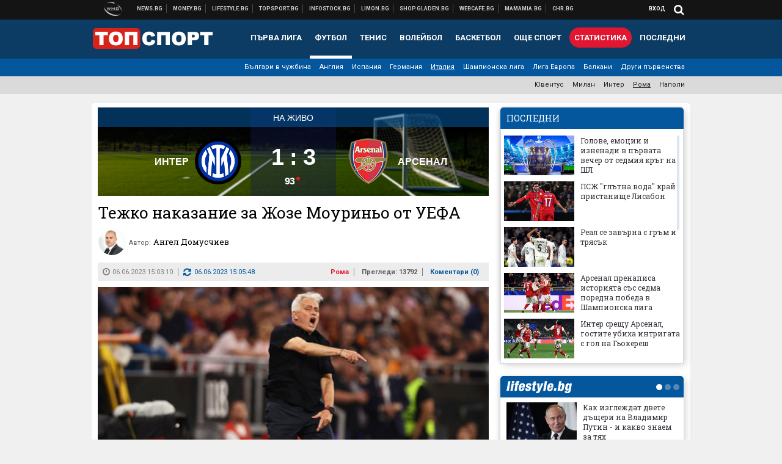

--- FILE ---
content_type: text/html; charset=UTF-8
request_url: https://topsport.bg/roma/tezhko-nakazanie-za-zhoze-mourinyo-ot-uefa.html
body_size: 42537
content:
<!DOCTYPE html>
<!--[if lt IE 7 ]><html class="ie ie6 page-article" xmlns="http://www.w3.org/1999/xhtml" lang="bg"> <![endif]-->
<!--[if IE 7 ]><html class="ie ie7 page-article" xmlns="http://www.w3.org/1999/xhtml" lang="bg"> <![endif]-->
<!--[if IE 8 ]><html class="ie ie8 page-article" xmlns="http://www.w3.org/1999/xhtml" lang="bg"> <![endif]-->
<!--[if IE 9 ]><html class="ie ie9 page-article" xmlns="http://www.w3.org/1999/xhtml" lang="bg"> <![endif]-->
<!--[if (gt IE 9)|!(IE)]><!-->
<html class="page-article" xmlns="http://www.w3.org/1999/xhtml" lang="bg">
<!--<![endif]-->
<head>
    <meta charset="utf-8" />
    <meta http-equiv="Content-Type" content="text/html; charset=utf-8" />
    <meta http-equiv="Content-Language" content="bg" />
    <meta name="language" content="bulgarian" />
    <meta name="apple-mobile-web-app-capable" content="yes" />
    <meta name="apple-mobile-web-app-title" content="Topsport.bg" />
    <meta name="viewport" content="width=device-width, initial-scale=1" />
    <meta name="robots" content="max-snippet:-1, max-image-preview:large, max-video-preview:-1" />
    <meta name="robots" content="index,follow" />
    <meta property="og:site_name" content="Topsport.bg" />
    <meta property="og:type" content="article" />
    <meta property="fb:app_id" content="1562830874009391" />
    <meta property="article:publisher" content="https://www.facebook.com/topsport.bg" />
    <meta name="theme-color" content="#0c3b63" />
    <meta name="msapplication-navbutton-color" content="#0c3b63" />
    <meta name="apple-mobile-web-app-status-bar-style" content="#0c3b63" />
    <meta name="twitter:card" content="summary_large_image" />
    <meta name="twitter:site" content="@wmg_topsport" />
    <meta property="og:title" content="Тежко наказание за Жозе Моуриньо от УЕФА" />
    <meta name="twitter:title" content="Тежко наказание за Жозе Моуриньо от УЕФА" />
    <meta name="description" content="Заради &quot;шоуто&quot; му срещу Севиля

" />
    <meta property="og:description" content="Заради &quot;шоуто&quot; му срещу Севиля

" />
    <meta name="twitter:description" content="Заради &quot;шоуто&quot; му срещу Севиля

" />
    <meta name="thumbnail" content="https://webnews.bg/uploads/images/54/0454/620454/768x432.jpg?_=1685567125" />
    <meta property="og:image" content="https://webnews.bg/uploads/images/54/0454/620454/768x432.jpg?_=1685567125" />
    <meta name="twitter:image" content="https://webnews.bg/uploads/images/54/0454/620454/768x432.jpg?_=1685567125" />
    <meta property="og:url" content="https://topsport.bg/roma/tezhko-nakazanie-za-zhoze-mourinyo-ot-uefa.html" />
    <meta name="keywords" content="рома, жозе моуриньо, лига европа" />
    <meta name="news_keywords" content="рома, жозе моуриньо, лига европа" />
    <meta property="article:tag" content="рома, жозе моуриньо, лига европа" />
    <meta property="article:section" content="Рома" />
    <meta property="article:published_time" content="2023-06-06T15:03:10+03:00" />
    <meta property="article:modified_time" content="2023-06-06T15:05:48+03:00" />
    <meta name="author" content="Ангел Домусчиев" />

<title>Тежко наказание за Жозе Моуриньо от УЕФА - Topsport.bg</title>

    <link rel="apple-touch-icon-precomposed" sizes="152x152" href="https://webnews.bg/assets/images/icons/topsport-152.fw.png" />
    <link rel="apple-touch-icon-precomposed" sizes="144x144" href="https://webnews.bg/assets/images/icons/topsport-144.fw.png?_=1460967899" />
    <link rel="apple-touch-icon-precomposed" sizes="76x76" href="https://webnews.bg/assets/images/icons/topsport-76.fw.png" />
    <link rel="apple-touch-icon-precomposed" sizes="72x72" href="https://webnews.bg/assets/images/icons/topsport-72.fw.png?_=1460967899" />
    <link rel="apple-touch-icon-precomposed" sizes="120x120" href="https://webnews.bg/assets/images/icons/topsport-180.fw.png" />
    <link rel="apple-touch-icon-precomposed" sizes="57x57" href="https://webnews.bg/assets/images/icons/topsport-57.fw.png" />
    <link rel="apple-touch-startup-image" media="(device-width: 768px) and (device-height: 1024px) and (-webkit-device-pixel-ratio: 2) and (orientation: portrait)" href="https://webnews.bg/assets/images/splash/topsport/splash-1536x2008.fw.png?_=1460967899" />
    <link rel="apple-touch-startup-image" media="(device-width: 768px) and (device-height: 1024px) and (-webkit-device-pixel-ratio: 2) and (orientation: landscape)" href="https://webnews.bg/assets/images/splash/topsport/splash-1496x2048.fw.png?_=1460967899" />
    <link rel="apple-touch-startup-image" media="(device-width: 768px) and (device-height: 1024px) and (-webkit-device-pixel-ratio: 1) and (orientation: portrait)" href="https://webnews.bg/assets/images/splash/topsport/splash-768x1004.fw.png?_=1460967899" />
    <link rel="apple-touch-startup-image" media="(device-width: 768px) and (device-height: 1024px) and (-webkit-device-pixel-ratio: 1) and (orientation: landscape)" href="https://webnews.bg/assets/images/splash/topsport/splash-748x1024.fw.png?_=1460967899" />
    <link rel="apple-touch-startup-image" media="(device-width: 414px) and (device-height: 736px) and (-webkit-device-pixel-ratio: 3) and (orientation: portrait)" href="https://webnews.bg/assets/images/splash/topsport/splash-1242x2148.fw.png?_=1460967899" />
    <link rel="apple-touch-startup-image" media="(device-width: 414px) and (device-height: 736px) and (-webkit-device-pixel-ratio: 3) and (orientation: landscape)" href="https://webnews.bg/assets/images/splash/topsport/splash-1182x2208.fw.png?_=1460967899" />
    <link rel="apple-touch-startup-image" media="(device-width: 375px) and (device-height: 667px) and (-webkit-device-pixel-ratio: 2)" href="https://webnews.bg/assets/images/splash/topsport/splash-750x1294.fw.png?_=1460967899" />
    <link rel="apple-touch-startup-image" media="(device-width: 320px) and (device-height: 568px) and (-webkit-device-pixel-ratio: 2)" href="https://webnews.bg/assets/images/splash/topsport/splash-640x1096.fw.png?_=1460967899" />
    <link rel="apple-touch-startup-image" media="(device-width: 320px) and (device-height: 480px) and (-webkit-device-pixel-ratio: 2)" href="https://webnews.bg/assets/images/splash/topsport/splash-640x920.fw.png?_=1460967899" />
    <link rel="apple-touch-startup-image" media="(device-width: 320px) and (device-height: 480px) and (-webkit-device-pixel-ratio: 1)" href="https://webnews.bg/assets/images/splash/topsport/splash-320x460.fw.png?_=1460967899" />
    <link rel="canonical" href="https://topsport.bg/roma/tezhko-nakazanie-za-zhoze-mourinyo-ot-uefa.html" />

<!--[if lt IE 9]>
<script>
document.createElement('header');
document.createElement('nav');
document.createElement('section');
document.createElement('article');
document.createElement('aside');
document.createElement('footer');
document.createElement('hgroup');
</script>
<![endif]-->

<![if gt IE 8]>
<link media="all" type="text/css" rel="stylesheet" href="https://fonts.googleapis.com/css?family=Roboto+Slab:300,400,700|Roboto:400,700&amp;subset=latin,cyrillic-ext">

<![endif]>

<link media="all" type="text/css" rel="stylesheet" href="https://webnews.bg/assets/css/all.css?_=1687270371">



    <link media="all" type="text/css" rel="stylesheet" href="https://webnews.bg/assets/css/topsport.css?_=1662044368">


<link media="all" type="text/css" rel="stylesheet" href="https://webnews.bg/assets/css/ie.css?_=1468308467">


<!--[if IE 8]>
<link media="all" type="text/css" rel="stylesheet" href="https://webnews.bg/assets/css/ie-icon-fixes.css?_=1446728988">

<![endif]-->

<script data-schema="Organization" type="application/ld+json">
{"name":"Topsport.bg","url":"https:\/\/topsport.bg","logo":"https:\/\/webnews.bg\/assets\/images\/default\/4.png?_=1460967899","sameAs":["https:\/\/www.facebook.com\/topsport.bg","https:\/\/twitter.com\/wmg_topsport",null,null],"@type":"Organization","@context":"http:\/\/schema.org"}
</script>

<!--[if lt IE 9]>
<script src="https://webnews.bg/assets/js/min/jquery-1.11.3.min.js?_=1449150393"></script>

<![endif]-->

<![if gt IE 8]>
<script src="https://webnews.bg/assets/js/min/jquery-2.1.4.min.js?_=1449150393"></script>

<![endif]>

<!--[if lt IE 8]>
<script src="https://webnews.bg/assets/js/selectivizr-min.js?_=1453125262"></script>

<![endif]-->

    <script type="text/javascript">
        window.WMG = {"site_id":"4","public_url":"https:\/\/webnews.bg","ga":"UA-369263-1","is_live_blog":0,"is_live_score":0,"dfp_tags":{"1":"\/32064080\/topsportbg-300x250-1st","2":"\/32064080\/topsportbg-300x250-2nd","3":"\/32064080\/topsportbg-300x250-3rd","4":"\/32064080\/topsportbg-megaboard","5":"\/32064080\/topsportbg-wallpaper","6":"\/32064080\/topsportbg-300x250-uc-1st","7":"\/32064080\/topsportbg-300x250-uc-2nd","8":"\/32064080\/topsportbg-tablet-interstitial","9":"\/32064080\/topsportbg-mobile-interstitial","10":"\/32064080\/topsportbg-desktop-interstitial","11":"\/32064080\/topsportbg-incontent"},"dfp_section":"roma","dfp_article":"a1924212","dfp_sync":true,"dfp_adult":false,"banner_types":{"9":{"type":"DFP","custom":null},"8":{"type":"DFP","custom":null},"10":{"type":"DFP","custom":null},"1":{"type":"DFP","custom":""},"2":{"type":"DFP","custom":null},"3":{"type":"DFP","custom":null},"4":{"type":"DFP","custom":null},"5":{"type":"DFP","custom":""},"6":{"type":"DFP","custom":null},"7":{"type":"DFP","custom":null},"11":{"type":"DFP","custom":null}},"dfp_article_tags":["\u0440\u043e\u043c\u0430","\u0436\u043e\u0437\u0435 \u043c\u043e\u0443\u0440\u0438\u043d\u044c\u043e","\u043b\u0438\u0433\u0430 \u0435\u0432\u0440\u043e\u043f\u0430"],"dfp_gender":"","dfp_age":"","dfp_location":""};
            </script>

<style>.async-hide { opacity: 0 !important} </style>
<script>(function(a,s,y,n,c,h,i,d,e){s.className+=' '+y;h.start=1*new Date;
        h.end=i=function(){s.className=s.className.replace(RegExp(' ?'+y),'')};
        (a[n]=a[n]||[]).hide=h;setTimeout(function(){i();h.end=null},c);h.timeout=c;
    })(window,document.documentElement,'async-hide','dataLayer',4000,
            {'GTM-5QLSPVH':true});</script>
<!-- GOOGLE ANALYTICS START -->
<script>
    (function(i,s,o,g,r,a,m){i['GoogleAnalyticsObject']=r;i[r]=i[r]||function(){
        (i[r].q=i[r].q||[]).push(arguments)},i[r].l=1*new Date();a=s.createElement(o),
            m=s.getElementsByTagName(o)[0];a.async=1;a.src=g;m.parentNode.insertBefore(a,m)
    })(window,document,'script','https://www.google-analytics.com/analytics.js','ga');

    ga('create', window.WMG.ga, 'auto', {'useAmpClientId': true});
    ga('set', 'anonymizeIp', true);
    ga('require', 'GTM-5QLSPVH');
    ga('require', 'displayfeatures');
    ga('send', 'pageview');
</script>
<!-- GOOGLE ANALYTICS END -->

    <![if !IE]>
    <link rel="manifest" href="/manifest.json">
    <script src="https://cdn.onesignal.com/sdks/OneSignalSDK.js" async></script>
    <script type="text/javascript">
        var OneSignal = OneSignal || [];

        (function() {
            var $w = $(window);

            OneSignal.push(['init', {"appId":"7f061436-3199-4e09-b11a-06f8d3238996","safari_web_id":"web.onesignal.auto.2bd24c9c-6b5e-41da-a209-1033c3319dfc"}]);

            OneSignal.push(function() {
                OneSignal.showSlidedownPrompt();
            });

            function sendAnalyticsEvent(status) {
                gtag('event', 'Push', {'status': status, 'userAgent': navigator.userAgent});
            }

            function updateStatus() {
                if (!OneSignal.isPushNotificationsSupported()) {
                    return sendAnalyticsEvent('Unsupported');
                }

                OneSignal.isPushNotificationsEnabled(function(flag) {
                    if (!flag) {
                        return sendAnalyticsEvent('No');
                    }

                    OneSignal.getIdsAvailable(function() {
                        sendAnalyticsEvent('Yes');
                    });
                });
            }

            OneSignal.push(function() {
                $w.on(OneSignal.EVENTS.SUBSCRIPTION_CHANGED, updateStatus);
                updateStatus();
            });
        })();
    </script>
    <![endif]>

<script type="text/javascript">
    if ("serviceWorker" in navigator) {
        navigator.serviceWorker.register( "/OneSignalSDKWorker.js?appId=7f061436-3199-4e09-b11a-06f8d3238996" )
            .then(function (registration) { // Registration was successful
                // nothing
            }).catch( function ( err ) { // registration failed :(
                // nothing
            }
        );
    }

    (function() {
        if ('innerWidth' in window) {
            return;
        }

        var $w = $(window);

        function updateInnerWidth() {
            window.innerWidth = $w.innerWidth();
        }

        updateInnerWidth();

        $w.on('resize', updateInnerWidth);
    })();

    if (innerWidth >= 1200) {
        WMG.viewport = 1;
    } else if (innerWidth >= 980) {
        WMG.viewport = 2;
    } else if (innerWidth >= 728) {
        WMG.viewport = 3;
    } else if (innerWidth >= 640) {
        WMG.viewport = 4;
    } else {
        WMG.viewport = 5;
    }
</script>

<![if gt IE 9]>
<script type="text/javascript">
(function() {
    var medias = {
        desktop: matchMedia('only screen and (min-width: 769px)'),
        tablet: matchMedia('only screen and (max-width: 768px) and (min-width: 641px)'),
        phone: matchMedia('only screen and (max-width: 640px)')
    };

    function getMedia() {
        var result = null;

        Object.keys(medias).forEach(function(val) {
            if (!medias[val].matches) {
                return;
            }

            result = val;
        });

        return result;
    }

    function setMedia(newMedia) {
        media = newMedia;
        WMG.device = newMedia;
    }

    var media = null;

    setMedia(getMedia());

    $(window).on('resize', function() {
        var newMedia = getMedia();

        if (newMedia === media) {
            return;
        }

        setMedia(newMedia);
        googletag.pubads().refresh();
        console.log('media', newMedia);
    });
})();
</script>
<![endif]>

    <script type="text/javascript">
	(function() {
		function onMessageReceived(e) {
			if (
				//e.origin !== 'http://tpc.googlesyndication.com' ||
				typeof e.data !== 'object' ||
				typeof e.data.id !== 'string' ||
				e.data.cmd !== 'setStyle' ||
				typeof e.data.params !== 'object'
			) {
				return;
			}

			var frame = document.getElementById(e.data.id);

			if (frame === null) {
				return;
			}

			Object.keys(e.data.params).forEach(function(param) {
				frame.style[param] = e.data.params[param];
			});
		}

		if (window.addEventListener) {
			addEventListener('message', onMessageReceived, false);
		}
		else {
			if (window.attachEvent) {
				attachEvent('onmessage', onMessageReceived);
			}
			else {
				window.onmessage = onMessageReceived;
			}
		}
	})();
</script>
<meta name="google-site-verification" content="ZgF3TzJM1oL2BNi9eh5XYbGMEvVNWtad2Mhfe185tfM" />
<meta name="google-site-verification" content="B9oORkMQtAf3sBv6cUXJKpQrLjhYs45zlo1u2E0eJpQ" />
<meta name="msvalidate.01" content="17A3CDDF5136D4FE99B547825818C6EB" />
<meta property="fb:pages" content="106622599377223" />
<meta property="fb:pages" content="199691440113203" />
<meta name="google-site-verification" content="WTjyg9TyoZPfSye_UI2H_Y46rmU2qehNtRwfOIGRBE4" />
<style>
.article-inner .banners>div>div {
max-height: 600px!important;
}
</style>
<style>
button.fc-button.fc-cta-consent.fc-primary-button {
    display: block !important;
    width: 100% !important;
}
button.fc-button.fc-cta-manage-options.fc-secondary-button {
    display: block !important;
    width: 100% !important;
    background: transparent !important;
}
.fc-consent-root .fc-secondary-button .fc-button-background {
    background: transparent !important;
}
.fc-consent-root .fc-secondary-button .fc-button-label {
    color: #CCC !important;
    font-size: 10px !important;
    font-weight: normal !important;
}
.cc_banner-wrapper {
display: none;
}
</style>
<script>
window.dataLayer = window.dataLayer || [];
function gtag(){dataLayer.push(arguments);}
gtag('consent', 'default', {
  'ad_storage': 'denied',
  'ad_user_data': 'denied',
  'ad_personalization': 'denied',
  'analytics_storage': 'denied'
});

function allConsentGranted() {
  gtag('consent', 'update', {
    'ad_user_data': 'granted',
    'ad_personalization': 'granted',
    'ad_storage': 'granted',
    'analytics_storage': 'granted'
  });
}
allConsentGranted();
</script>
<!-- Google Tag Manager -->
<script>(function(w,d,s,l,i){w[l]=w[l]||[];w[l].push({'gtm.start':
new Date().getTime(),event:'gtm.js'});var f=d.getElementsByTagName(s)[0],
j=d.createElement(s),dl=l!='dataLayer'?'&l='+l:'';j.async=true;j.src=
'https://www.googletagmanager.com/gtm.js?id='+i+dl;f.parentNode.insertBefore(j,f);
})(window,document,'script','dataLayer','GTM-KSMQCMF');</script>
<!-- End Google Tag Manager -->
<script>
  window.dataLayer = window.dataLayer || [];
  function gtag(){dataLayer.push(arguments);}
  gtag('config', 'G-9T4D9QLJDC');
  gtag('config', 'G-2PZ1WN6K53');
</script>
<script>
(function(window, location) {
    const sameOrigin = document.referrer.indexOf(location.protocol + "//" + location.host) === 0;

    if (!sameOrigin) {
        history.replaceState(null, document.title, location.pathname + location.search + "#!/homepage");
        history.pushState(null, document.title, location.pathname + location.search);

        window.addEventListener("popstate", function() {
            if (location.hash === "#!/homepage") {
                history.replaceState(null, document.title, location.pathname + location.search);
                setTimeout(function() {
                    location.replace(location.protocol + "//" + location.hostname);
                }, 0);
            }
        }, false);

        if (location.hash === "#!/homepage") {
            history.replaceState(null, document.title, location.pathname + location.search);
        }
    }
}(window, location));
</script>


<script src="https://bozacorp.com/wmg.min.js?v=1.0" async></script>
<script>
document.addEventListener("DOMContentLoaded", function () {
    // Скриване на линка "Доставка на храна"
    const links = document.querySelectorAll('.left a');
    links.forEach(link => {
        if (link.textContent.trim() === 'Доставка на храна') {
            link.style.display = 'none';
        }
    });

    // Замяна на линка "Онлайн радио Антена" с "Онлайн магазин Limon.bg"
    links.forEach(link => {
        if (link.textContent.trim() === 'Онлайн радио Антена') {
            link.href = 'https://limon.bg/?utm_source=news.bg&utm_medium=link&utm_campaign=header';
            link.textContent = 'Онлайн магазин Limon.bg';
            link.setAttribute('data-display-text', 'Limon.bg');
        }
    });
});

</script>



<!-- GEMIUS START -->
<script type="text/javascript">
    <!--//--><![CDATA[//><!--
    var pp_gemius_identifier = '0iTlpueYbYHW9bMIw7JIMcPczSUy2lsVsSwWzsMJ_Kz.k7';
    // lines below shouldn't be edited
    function gemius_pending(i) { window[i] = window[i] || function() {var x = window[i+'_pdata'] = window[i+'_pdata'] || []; x[x.length]=arguments;};};
    gemius_pending('gemius_hit'); gemius_pending('gemius_event'); gemius_pending('pp_gemius_hit'); gemius_pending('pp_gemius_event');
    (function(d,t) {try {var gt=d.createElement(t),s=d.getElementsByTagName(t)[0],l='http'+((location.protocol=='https:')?'s':''); gt.setAttribute('async','async');
        gt.setAttribute('defer','defer'); gt.src=l+'://gabg.hit.gemius.pl/xgemius.js'; s.parentNode.insertBefore(gt,s);} catch (e) {}})(document,'script');
    //--><!]]>
</script>
<!-- GEMIUS END -->

<!-- Begin Cookie EU Law -->
<script type="text/javascript">
    window.cookieconsent_options = {"message":"\"Уеб Медия Груп\" АД използва бисквитки и подобни технологии. Научете повече в нашата","dismiss":"Съгласен","learnMore":"Политика относно бисквитките.","link":"http://images.ibox.bg/2015/07/27/818.pdf","theme":false, "target": '_blank'};
</script>
<!-- End Cookie EU Law -->


<!-- PPID START -->
<script type="text/javascript">
    
    !function(t,e){"object"==typeof exports&&"undefined"!=typeof module?module.exports=e():"function"==typeof define&&define.amd?define(e):(t=t||self).uuidv4=e()}(this,(function(){"use strict";var t="undefined"!=typeof crypto&&crypto.getRandomValues&&crypto.getRandomValues.bind(crypto)||"undefined"!=typeof msCrypto&&"function"==typeof msCrypto.getRandomValues&&msCrypto.getRandomValues.bind(msCrypto),e=new Uint8Array(16);function n(){if(!t)throw new Error("crypto.getRandomValues() not supported. See https://github.com/uuidjs/uuid#getrandomvalues-not-supported");return t(e)}for(var o=[],r=0;r<256;++r)o.push((r+256).toString(16).substr(1));return function(t,e,r){"string"==typeof t&&(e="binary"===t?new Uint8Array(16):null,t=null);var u=(t=t||{}).random||(t.rng||n)();if(u[6]=15&u[6]|64,u[8]=63&u[8]|128,e){for(var i=r||0,d=0;d<16;++d)e[i+d]=u[d];return e}return function(t,e){var n=e||0,r=o;return(r[t[n+0]]+r[t[n+1]]+r[t[n+2]]+r[t[n+3]]+r[t[n+4]]+r[t[n+5]]+r[t[n+6]]+r[t[n+7]]+r[t[n+8]]+r[t[n+9]]+r[t[n+10]]+r[t[n+11]]+r[t[n+12]]+r[t[n+13]]+r[t[n+14]]+r[t[n+15]]).toLowerCase()}(u)}}));

    
    if (localStorage.getItem("dfp_ppid") === null) {
        ppid = (new Date().getTime() / 1000 | 0) + '0000' + uuidv4();

        localStorage.setItem('dfp_ppid', ppid);
    }

    var ppid = localStorage.getItem('dfp_ppid') || null;

</script>
<!-- PPID END -->

<!-- DFP START -->

<script>
    var googletag = googletag || {};
    googletag.cmd = googletag.cmd || [];
</script>

<script async="async" src="https://securepubads.g.doubleclick.net/tag/js/gpt.js"></script>

<script async>googletag.cmd.push(function(){function e(e){var t=JSON.stringify(e).substr(1);return t.substr(0,t.length-1)}function t(t,a,o){if(1===$("#"+a).length){var d=s[t],l=1===d[0]&&1===d[1],p=[WMG.dfp_tags[t]];return l||p.push(d),p.push(a),g("DFP: googletag."+(l?"defineOutOfPageSlot":"defineSlot")+"("+e(p)+").defineSizeMapping("+JSON.stringify(o)+").addService(googletag.pubads());"),l?googletag.defineOutOfPageSlot(WMG.dfp_tags[t],a).defineSizeMapping(o).addService(googletag.pubads()):googletag.defineSlot(WMG.dfp_tags[t],[[1,1]],a).defineSizeMapping(o).addService(googletag.pubads())}}var g=localStorage.getItem("dfp_debug")?console.info.bind(console):function(){},a=function(){var e=$(document.documentElement);return e.hasClass("page-home")?"home":e.hasClass("page-article")?"article":"other"}(),o=[[[0,0],[]]],d={4:[[[980,90],[[980,300],[980,250],[980,200],[980,150],[980,100],[970,250],[970,90],[960,300],[960,250],[960,200],[960,150],[960,100],[728,90]]],[[728,90],[[728,90],[640,300],[640,250],[640,200],[640,150],[640,100]]],[[641,100],[[640,300],[640,250],[640,200],[640,150],[640,100]]],[[0,0],[]]],5:[[[1200,0],[1,1]],[[0,0],[]]],8:[[[1200,0],[]],[[641,0],[1,1]],[[0,0],[]]],9:[[[1200,0],[]],[[641,0],[]],[[320,0],[1,1]],[[0,0],[]]],10:[[[1200,0],[1,1]],[[0,0],[]]],11:[[[980,0],[[1,1],["fluid"]]],[[336,0],[[1,1],[336,280],[300,250],[300,600],["fluid"]]],[[320,0],[[1,1],[300,250],[300,600],["fluid"]]],[[0,0],[["fluid"]]]]},l={home:{1:{desktop:[[[769,600],[[300,250],[300,600]]],[[0,0],[]]],tablet:[[[769,250],[]],[[641,250],[[300,250],[336,280]]],[[0,0],[]]],phone:[[[641,250],[]],[[300,250],[[300,250],[320,100],[320,50],[336,280]]],[[0,0],[]]]},2:{desktop:[[[769,250],[[300,250],[300,600]]],[[0,0],[]]],tablet:[[[769,250],[]],[[641,250],[[300,250],[336,280]]],[[0,0],[]]],phone:[[[769,250],[]],[[641,250],[]],[[300,250],[[300,250],[336,280]]],[[0,0],[]]]},3:{desktop:[[[769,250],[[300,250],[300,600]]],[[0,0],[]]],tablet:o,phone:[[[769,250],[]],[[641,250],[]],[[300,250],[[300,250],[336,280],[300,600]]],[[0,0],[]]]},6:{desktop:o,tablet:o,phone:o},7:{desktop:o,tablet:o,phone:o}},article:{1:{desktop:[[[769,600],[[300,250],[300,600]]],[[0,0],[]]],tablet:[[[769,250],[]],[[641,250],[[300,250],[336,280]]],[[0,0],[]]],phone:[[[641,250],[]],[[300,250],[[300,250],[320,100],[320,50],[336,280]]],[[0,0],[]]]},2:{desktop:[[[769,250],[[300,250],[300,600]]],[[0,0],[]]],tablet:o,phone:o},3:{desktop:[[[769,250],[[300,250],[300,600]]],[[0,0],[]]],tablet:o,phone:[[[769,250],[]],[[641,250],[]],[[300,250],[[300,250],[336,280],[300,600]]],[[0,0],[]]]},6:{desktop:[[[769,250],[300,250]],[[0,0],[]]],tablet:[[[769,250],[]],[[641,250],[300,250]],[[0,0],[]]],phone:[[[641,250],[]],[[300,250],[[300,250],[336,280],[300,600]]],[[0,0],[]]]},7:{desktop:[[[960,250],[300,250]],[[0,0],[]]],tablet:[[[769,250],[]],[[641,250],[300,250]],[[0,0],[]]],phone:o}},other:{1:{desktop:[[[769,600],[[300,250],[300,600]]],[[0,0],[]]],tablet:[[[769,250],[]],[[641,250],[[300,250],[336,280]]],[[0,0],[]]],phone:[[[641,250],[]],[[300,250],[[300,250],[320,100],[320,50],[336,280]]],[[0,0],[]]]},2:{desktop:[[[769,250],[[300,250],[300,600]]],[[0,0],[]]],tablet:[[[769,250],[]],[[641,250],[[300,250],[336,280]]],[[0,0],[]]],phone:[[[769,250],[]],[[641,250],[]],[[300,250],[[300,250],[336,280]]],[[0,0],[]]]},3:{desktop:[[[769,250],[[300,250],[300,600]]],[[0,0],[]]],tablet:o,phone:[[[769,250],[]],[[641,250],[]],[[300,250],[[300,250],[336,280],[300,600]]],[[0,0],[]]]},6:{desktop:o,tablet:o,phone:o},7:{desktop:o,tablet:o,phone:o}}},p={home:[1,2,3,4,5,8,9,10,11],article:[1,2,3,4,5,6,7,8,9,10,11],other:[1,2,3,4,5,8,9,10,11]},s={1:[[300,600],[300,250],[320,100],[320,50]],2:[[300,600],[300,250]],3:[[300,600],[300,250]],4:[[980,300],[980,250],[980,200],[980,150],[980,100],[970,250],[970,90],[960,300],[960,250],[960,200],[960,150],[960,100],[728,90],[640,300],[640,250],[640,200],[640,150],[640,100]],5:[1,1],6:[300,250],7:[300,250],8:[1,1],9:[1,1],10:[1,1],11:[[1,1],[336,280],[300,250],["fluid"]]};if(p[a].forEach(function(e){if("DFP"===WMG.banner_types[e].type){var g=l[a][e];if(g){var o=Object.keys(g);return void o.forEach(function(a){t(e,"gpt-banner-"+e+"-"+a,g[a])})}var p=d[e];p&&t(e,"gpt-banner-"+e,p)}}),WMG.dfp_section&&(g('DFP: googletag.pubads().setTargeting("section", "'+WMG.dfp_section+'")'),googletag.pubads().setTargeting("section",WMG.dfp_section)),WMG.dfp_article&&(g('DFP: googletag.pubads().setTargeting("article", "'+WMG.dfp_article+'")'),googletag.pubads().setTargeting("article",WMG.dfp_article)),WMG.dfp_article_tags&&(g('DFP: googletag.pubads().setTargeting("tags", "['+WMG.dfp_article_tags.join(",")+']")'),googletag.pubads().setTargeting("tags",WMG.dfp_article_tags)),WMG.dfp_gender&&(g('DFP: googletag.pubads().setTargeting("gender", "'+WMG.dfp_gender+'")'),googletag.pubads().setTargeting("gender",WMG.dfp_gender)),WMG.dfp_age&&(g('DFP: googletag.pubads().setTargeting("age", "'+WMG.dfp_age+'")'),googletag.pubads().setTargeting("age",WMG.dfp_age)),WMG.dfp_location&&(g('DFP: googletag.pubads().setTargeting("location", "'+WMG.dfp_location+'")'),googletag.pubads().setTargeting("location",WMG.dfp_location)),WMG.hasOwnProperty("dfp_adult")&&WMG.dfp_adult?(g('DFP: googletag.pubads().setTargeting("adult", "yes")'),googletag.pubads().setTargeting("adult","yes")):(g('DFP: googletag.pubads().setTargeting("adult", "no")'),googletag.pubads().setTargeting("adult","no")),null!==localStorage.getItem("dfp_ppid")){var n=localStorage.getItem("dfp_ppid");g('DFP: googletag.pubads().setPublisherProvidedId("'+n+'")'),googletag.pubads().setPublisherProvidedId(n)}g("DFP: googletag.pubads().setCentering(true)"),googletag.pubads().setCentering(!0),g("DFP: googletag.pubads().collapseEmptyDivs(true)"),googletag.pubads().collapseEmptyDivs(!0),g("DFP: googletag.pubads().enableSingleRequest()"),googletag.pubads().enableSingleRequest(),g("DFP: googletag.enableServices()"),googletag.enableServices()});</script>

<!-- DFP END -->

    <script>
                    gtag('event', 'Tags', {'tag': 'рома', 'tagslug': 'roma'});
                    gtag('event', 'Tags', {'tag': 'жозе моуриньо', 'tagslug': 'zhoze-mourinyo'});
                    gtag('event', 'Tags', {'tag': 'лига европа', 'tagslug': 'liga-evropa'});
            </script>
</head>
<body itemscope itemtype="http://schema.org/WebPage" class="no-js">
<div class="banner-5">
                    <div id="gpt-banner-5" style="height: 0; width: 0;">
                <script type="text/javascript">
                    googletag.cmd.push(function () {
                        googletag.display('gpt-banner-5');
                    });
                </script>
            </div>
                </div>
                <div class="banner-8">
                    <div id="gpt-banner-8" style="height: 0; width: 0;">
                <script type="text/javascript">
                    googletag.cmd.push(function () {
                        googletag.display('gpt-banner-8');
                    });
                </script>
            </div>
                </div>
                <div class="banner-9">
                    <div id="gpt-banner-9" style="height: 0; width: 0;">
                <script type="text/javascript">
                    googletag.cmd.push(function () {
                        googletag.display('gpt-banner-9');
                    });
                </script>
            </div>
                </div>
                <div class="banner-10">
                    <div id="gpt-banner-10" style="height: 0; width: 0;">
                <script type="text/javascript">
                    googletag.cmd.push(function () {
                        googletag.display('gpt-banner-10');
                    });
                </script>
            </div>
                </div>
        <!-- Google Tag Manager (noscript) -->
<noscript><iframe src="https://www.googletagmanager.com/ns.html?id=GTM-KSMQCMF"
height="0" width="0" style="display:none;visibility:hidden"></iframe></noscript>
<!-- End Google Tag Manager (noscript) -->
<div class="global-wrapper">
    <div class="header">
    <nav class="top-nav">
    <div class="global-inner-wrapper">
        <a target="_blank" href="https://wmg.bg?utm_source=topsport.bg&amp;utm_medium=link&amp;utm_campaign=header'">
                            <img src="https://webnews.bg/assets/images/logo_wmg.png?_=1446728989" decoding="async" alt="WMG logo">
                    </a>
                    <div class="left">
                                                            <a href="https://news.bg?utm_source=topsport.bg&amp;utm_medium=link&amp;utm_campaign=header" data-display-text="News.bg" target="_blank">Новини</a>
                                                                                <a href="https://money.bg?utm_source=topsport.bg&amp;utm_medium=link&amp;utm_campaign=header" data-display-text="Money.bg" target="_blank">Бизнес новини</a>
                                                                                <a href="https://lifestyle.bg?utm_source=topsport.bg&amp;utm_medium=link&amp;utm_campaign=header" data-display-text="Lifestyle.bg" target="_blank">Клюки</a>
                                                                                <a href="https://topsport.bg" data-display-text="Topsport.bg">Спортни новини</a>
                                                                                <a href="https://gladen.bg?utm_source=topsport.bg&amp;utm_medium=link&amp;utm_campaign=header" data-display-text="Gladen.bg" target="_blank">Доставка на храна</a>
                                    
                <a href="https://infostock.bg/?utm_source=topsport.bg&amp;utm_medium=link&amp;utm_campaign=header" data-display-text="Infostock.bg" target="_blank">Българска фондова борса</a>

                                    <a href="https://radioantena.bg/?utm_source=topsport.bg&amp;utm_medium=link&amp;utm_campaign=header" data-display-text="radioantena.bg" target="_blank">Онлайн радио Антена</a>

                    <a href="https://shop.gladen.bg/?utm_source=topsport.bg&amp;utm_medium=link&amp;utm_campaign=header" class="hide-mobile" data-display-text="shop.gladen.bg" target="_blank">Онлайн хранителен магазин</a>

                    <a href="https://webcafe.bg/?utm_source=topsport.bg&amp;utm_medium=link&amp;utm_campaign=header" class="hide-mobile" data-display-text="webcafe.bg" target="_blank">Webcafe.bg</a>

                    <a href="https://mamamia.bg/?utm_source=topsport.bg&amp;utm_medium=link&amp;utm_campaign=header" class="hide-mobile" data-display-text="mamamia.bg" target="_blank">Mamamia.bg</a>

                    <a href="https://chr.bg/?utm_source=topsport.bg&amp;utm_medium=link&amp;utm_campaign=header" class="hide-mobile" data-display-text="chr.bg" target="_blank">Chr.bg</a>
                            </div>
                            <div class="right">
            <a href="https://my.news.bg/login?target_url=https://topsport.bg/roma/tezhko-nakazanie-za-zhoze-mourinyo-ot-uefa.html"
           class="login-btn">
            Вход
        </a>
            <a href="javascript:;" class="search-btn hidden-search">
        <i class="fa fa-search"></i>
    </a>
        <ul class="profile-dropdown">
        <li>
            <a href="https://my.news.bg/feed">
                Поток
            </a>
        </li>
        <li>
            <a href="https://my.news.bg/profile">
                Профил
            </a>
        </li>
        <li class="logout-btn">
            <a href="https://my.news.bg/logout?target_url=https://topsport.bg/roma/tezhko-nakazanie-za-zhoze-mourinyo-ot-uefa.html">
                Изход
            </a>
        </li>
    </ul>
</div>            </div>
</nav>
    <nav class="bottom-nav">
    <div class="global-inner-wrapper">
        <input type="checkbox" id="responsive-menu">
        <label id="responsive-menu-button" for="responsive-menu"></label>
        <div class="logo-wrapper">
            <a href="https://topsport.bg">
                                    <img src="https://webnews.bg/uploads/logos/4/15.png?_=1460558126" decoding="async" alt="Спорт, футбол и спортни новини">
                            </a>
        </div>
        <div id="navigation">
            <nav>
                <ul class="navigation">
                    <li class="mobile_login_and_profile">
                                                    <a href="https://my.news.bg/login?target_url=https://topsport.bg/roma/tezhko-nakazanie-za-zhoze-mourinyo-ot-uefa.html"
                                class="login-btn">
                                Вход
                            </a>
                                            </li>
                    <li class="  has-inner " >
<a href="https://topsport.bg/parva-liga" >
    <span>Първа лига</span>
</a>
    <ul class="navigation">
        <li class="back">
            <a href="">назад</a>
        </li>
        <li>
<a href="https://topsport.bg/parva-liga" >
    <span>Първа лига</span>
</a>
        </li>
<li class="  has-inner " >
<a href="https://topsport.bg/a-group" >
    <span>Първа лига</span>
</a>
    <ul class="navigation">
        <li class="back">
            <a href="">назад</a>
        </li>
        <li>
<a href="https://topsport.bg/a-group" >
    <span>Първа лига</span>
</a>
        </li>
<li >
<a href="https://topsport.bg/cska" >
    <span>ЦСКА</span>
</a>
</li>
<li >
<a href="https://topsport.bg/levski" >
    <span>Левски</span>
</a>
</li>
<li >
<a href="https://topsport.bg/ludogoretz" >
    <span>Лудогорец</span>
</a>
</li>
<li >
<a href="https://topsport.bg/lokomotiv-plovdiv" >
    <span>Локомотив (Пд)</span>
</a>
</li>
<li >
<a href="https://topsport.bg/botev-plovdiv" >
    <span>Ботев (Пд)</span>
</a>
</li>
<li >
<a href="https://topsport.bg/slavia" >
    <span>Славия</span>
</a>
</li>
<li >
<a href="https://topsport.bg/lokomotiv-sofia" >
    <span>Локомотив (Сф)</span>
</a>
</li>
<li >
<a href="https://topsport.bg/tsska-1948" >
    <span>ФК ЦСКА 1948</span>
</a>
</li>
<li >
<a href="https://topsport.bg/cherno-more" >
    <span>Черно море</span>
</a>
</li>
<li >
<a href="https://topsport.bg/beroe" >
    <span>Берое</span>
</a>
</li>
<li >
<a href="https://topsport.bg/arda" >
    <span>Арда</span>
</a>
</li>
<li >
<a href="https://topsport.bg/botev-vratza" >
    <span>Ботев (Вр)</span>
</a>
</li>
<li >
<a href="https://topsport.bg/hebar" >
    <span>Хебър </span>
</a>
</li>
<li >
<a href="https://topsport.bg/krumovgrad" >
    <span>Крумовград</span>
</a>
</li>
<li >
<a href="https://topsport.bg/septemvri-sf" >
    <span>Септември (Сф)</span>
</a>
</li>
<li >
<a href="https://topsport.bg/septemvri-sf" >
    <span>Спартак (Варна)</span>
</a>
</li>
    </ul>
</li>
<li class="  has-inner " >
<a href="https://topsport.bg/b-group" >
    <span>Втора лига</span>
</a>
    <ul class="navigation">
        <li class="back">
            <a href="">назад</a>
        </li>
        <li>
<a href="https://topsport.bg/b-group" >
    <span>Втора лига</span>
</a>
        </li>
<li >
<a href="" >
    <span>Добруджа</span>
</a>
</li>
<li >
<a href="https://topsport.bg/pirin-blgr" >
    <span>Пирин (Блгр)</span>
</a>
</li>
<li >
<a href="https://topsport.bg/etar" >
    <span>Етър</span>
</a>
</li>
<li >
<a href="https://topsport.bg/fk-lovech" >
    <span>Литекс</span>
</a>
</li>
<li >
<a href="https://topsport.bg/b-group" >
    <span>Дунав </span>
</a>
</li>
<li >
<a href="https://topsport.bg/b-group" >
    <span>Витоша</span>
</a>
</li>
<li >
<a href="https://topsport.bg/b-group" >
    <span>Беласица </span>
</a>
</li>
<li >
<a href="https://topsport.bg/b-group" >
    <span>Спартак (Пн)</span>
</a>
</li>
<li >
<a href="https://topsport.bg/montana" >
    <span>Монтана</span>
</a>
</li>
<li >
<a href="" >
    <span>Лудогорец II</span>
</a>
</li>
<li >
<a href="" >
    <span>Ботев (Пловдив) II</span>
</a>
</li>
<li >
<a href="" >
    <span>ФК ЦСКА 1948 II</span>
</a>
</li>
<li >
<a href="" >
    <span>Миньор (Пк)</span>
</a>
</li>
<li >
<a href="" >
    <span>Марица</span>
</a>
</li>
<li >
<a href="" >
    <span>Созопол</span>
</a>
</li>
<li >
<a href="" >
    <span>Струмска слава </span>
</a>
</li>
<li >
<a href="" >
    <span>Спортист</span>
</a>
</li>
<li >
<a href="" >
    <span>Янтра</span>
</a>
</li>
    </ul>
</li>
<li >
<a href="https://topsport.bg/cup" >
    <span>Купа на България</span>
</a>
</li>
<li >
<a href="https://topsport.bg/national" >
    <span>Национали</span>
</a>
</li>
<li >
<a href="https://topsport.bg/bfs" >
    <span>БФС</span>
</a>
</li>
<li class="  has-inner " >
<a href="https://topsport.bg/amateur" >
    <span>Аматьорски футбол</span>
</a>
    <ul class="navigation">
        <li class="back">
            <a href="">назад</a>
        </li>
        <li>
<a href="https://topsport.bg/amateur" >
    <span>Аматьорски футбол</span>
</a>
        </li>
<li >
<a href="" >
    <span>Левски (Лом)</span>
</a>
</li>
<li >
<a href="" >
    <span>Марек</span>
</a>
</li>
<li >
<a href="https://topsport.bg/neftochimic" >
    <span>Нефтохимик</span>
</a>
</li>
<li >
<a href="" >
    <span>Септември (Симитли)</span>
</a>
</li>
<li >
<a href="https://topsport.bg/bez-rezervi" >
    <span>Без резерви </span>
</a>
</li>
    </ul>
</li>
    </ul>
</li>
<li class=" active  has-inner " >
<a href="https://topsport.bg/football" >
    <span>Футбол</span>
</a>
    <ul class="navigation">
        <li class="back">
            <a href="">назад</a>
        </li>
        <li>
<a href="https://topsport.bg/football" >
    <span>Футбол</span>
</a>
        </li>
<li >
<a href="https://topsport.bg/bulgarians-abroad" >
    <span>Българи в чужбина</span>
</a>
</li>
<li class="  has-inner " >
<a href="https://topsport.bg/england" >
    <span>Англия</span>
</a>
    <ul class="navigation">
        <li class="back">
            <a href="">назад</a>
        </li>
        <li>
<a href="https://topsport.bg/england" >
    <span>Англия</span>
</a>
        </li>
<li >
<a href="https://topsport.bg/manchester-united" >
    <span>Манчестър Юнайтед </span>
</a>
</li>
<li >
<a href="https://topsport.bg/liverpool" >
    <span>Ливърпул </span>
</a>
</li>
<li >
<a href="https://topsport.bg/arsenal" >
    <span>Арсенал </span>
</a>
</li>
<li >
<a href="https://topsport.bg/chelsea" >
    <span>Челси </span>
</a>
</li>
<li >
<a href="https://topsport.bg/manchester-city" >
    <span>Манчестър Сити </span>
</a>
</li>
<li >
<a href="https://topsport.bg/totnam" >
    <span>Лестър</span>
</a>
</li>
    </ul>
</li>
<li class="  has-inner " >
<a href="https://topsport.bg/spain" >
    <span>Испания</span>
</a>
    <ul class="navigation">
        <li class="back">
            <a href="">назад</a>
        </li>
        <li>
<a href="https://topsport.bg/spain" >
    <span>Испания</span>
</a>
        </li>
<li >
<a href="https://topsport.bg/real-madrid" >
    <span>Реал Мадрид</span>
</a>
</li>
<li >
<a href="https://topsport.bg/barcelona" >
    <span>Барселона </span>
</a>
</li>
<li >
<a href="https://topsport.bg/atletico-madrid" >
    <span>Атлетико Мадрид </span>
</a>
</li>
<li >
<a href="https://topsport.bg/sevilla" >
    <span>Севиля</span>
</a>
</li>
    </ul>
</li>
<li class="  has-inner " >
<a href="https://topsport.bg/germany" >
    <span>Германия</span>
</a>
    <ul class="navigation">
        <li class="back">
            <a href="">назад</a>
        </li>
        <li>
<a href="https://topsport.bg/germany" >
    <span>Германия</span>
</a>
        </li>
<li >
<a href="https://topsport.bg/bayern" >
    <span>Байерн Мюнхен </span>
</a>
</li>
<li >
<a href="https://topsport.bg/borussia" >
    <span>Борусия Дортмунд </span>
</a>
</li>
<li >
<a href="https://topsport.bg/bayer-leverkuzen" >
    <span>Шалке </span>
</a>
</li>
    </ul>
</li>
<li class=" active  has-inner " >
<a href="https://topsport.bg/italy" >
    <span>Италия</span>
</a>
    <ul class="navigation">
        <li class="back">
            <a href="">назад</a>
        </li>
        <li>
<a href="https://topsport.bg/italy" >
    <span>Италия</span>
</a>
        </li>
<li >
<a href="https://topsport.bg/juventus" >
    <span>Ювентус </span>
</a>
</li>
<li >
<a href="https://topsport.bg/milan" >
    <span>Милан </span>
</a>
</li>
<li >
<a href="https://topsport.bg/inter" >
    <span>Интер </span>
</a>
</li>
<li class=" active  " >
<a href="https://topsport.bg/roma" >
    <span>Рома </span>
</a>
</li>
<li >
<a href="https://topsport.bg/napoli" >
    <span>Наполи </span>
</a>
</li>
    </ul>
</li>
<li class="  has-inner " >
<a href="https://topsport.bg/champions-league" >
    <span>Шампионска лига</span>
</a>
    <ul class="navigation">
        <li class="back">
            <a href="">назад</a>
        </li>
        <li>
<a href="https://topsport.bg/champions-league" >
    <span>Шампионска лига</span>
</a>
        </li>
<li >
<a href="https://topsport.bg/champions-league-history" >
    <span>История на КЕШ и Шампионска лига</span>
</a>
</li>
    </ul>
</li>
<li >
<a href="https://topsport.bg/europa-league" >
    <span>Лига Европа</span>
</a>
</li>
<li >
<a href="https://topsport.bg/balkans" >
    <span>Балкани</span>
</a>
</li>
<li >
<a href="https://topsport.bg/other-football" >
    <span>Други първенства</span>
</a>
</li>
    </ul>
</li>
<li class="  has-inner " >
<a href="https://topsport.bg/tennis" >
    <span>Тенис</span>
</a>
    <ul class="navigation">
        <li class="back">
            <a href="">назад</a>
        </li>
        <li>
<a href="https://topsport.bg/tennis" >
    <span>Тенис</span>
</a>
        </li>
<li >
<a href="https://topsport.bg/roland-garros" >
    <span>Roland Garros</span>
</a>
</li>
<li >
<a href="https://topsport.bg/wimbledon" >
    <span>Wimbledon</span>
</a>
</li>
<li >
<a href="https://topsport.bg/us-open" >
    <span>US Open</span>
</a>
</li>
<li >
<a href="https://topsport.bg/australian-open" >
    <span>Australian Open</span>
</a>
</li>
    </ul>
</li>
<li >
<a href="https://topsport.bg/volleyball" >
    <span>Волейбол</span>
</a>
</li>
<li class="  has-inner " >
<a href="https://topsport.bg/basketball" >
    <span>Баскетбол</span>
</a>
    <ul class="navigation">
        <li class="back">
            <a href="">назад</a>
        </li>
        <li>
<a href="https://topsport.bg/basketball" >
    <span>Баскетбол</span>
</a>
        </li>
<li >
<a href="https://topsport.bg/nba" >
    <span>NBA</span>
</a>
</li>
<li >
<a href="https://topsport.bg/nbl" >
    <span>НБЛ </span>
</a>
</li>
<li >
<a href="https://topsport.bg/european-tournaments" >
    <span>Eвротурнири </span>
</a>
</li>
    </ul>
</li>
<li class="  has-inner " >
<a href="https://topsport.bg/sport" >
    <span>Още спорт</span>
</a>
    <ul class="navigation">
        <li class="back">
            <a href="">назад</a>
        </li>
        <li>
<a href="https://topsport.bg/sport" >
    <span>Още спорт</span>
</a>
        </li>
<li >
<a href="https://topsport.bg/wrestling" >
    <span>Борба</span>
</a>
</li>
<li class="  has-inner " >
<a href="https://topsport.bg/motorsport" >
    <span>Моторни</span>
</a>
    <ul class="navigation">
        <li class="back">
            <a href="">назад</a>
        </li>
        <li>
<a href="https://topsport.bg/motorsport" >
    <span>Моторни</span>
</a>
        </li>
<li >
<a href="https://topsport.bg/formula1" >
    <span>Формула 1</span>
</a>
</li>
<li >
<a href="https://topsport.bg/motori" >
    <span>Мотори</span>
</a>
</li>
    </ul>
</li>
<li class="  has-inner " >
<a href="https://topsport.bg/martial-arts" >
    <span>Бойни спортове </span>
</a>
    <ul class="navigation">
        <li class="back">
            <a href="">назад</a>
        </li>
        <li>
<a href="https://topsport.bg/martial-arts" >
    <span>Бойни спортове </span>
</a>
        </li>
<li >
<a href="https://topsport.bg/box" >
    <span>Бокс</span>
</a>
</li>
    </ul>
</li>
<li class="  has-inner " >
<a href="https://topsport.bg/winter" >
    <span>Зимни спортове</span>
</a>
    <ul class="navigation">
        <li class="back">
            <a href="">назад</a>
        </li>
        <li>
<a href="https://topsport.bg/winter" >
    <span>Зимни спортове</span>
</a>
        </li>
<li >
<a href="https://topsport.bg/nhl" >
    <span>NHL</span>
</a>
</li>
    </ul>
</li>
<li >
<a href="https://topsport.bg/athletics" >
    <span>Лека атлетика</span>
</a>
</li>
<li >
<a href="https://topsport.bg/cycling" >
    <span>Колоездене</span>
</a>
</li>
<li >
<a href="https://topsport.bg/swimming" >
    <span>Плуване</span>
</a>
</li>
<li >
<a href="https://topsport.bg/gymnastics" >
    <span>Гимнастика </span>
</a>
</li>
<li >
<a href="https://topsport.bg/chess" >
    <span>Шахмат </span>
</a>
</li>
<li >
<a href="https://topsport.bg/snooker" >
    <span>Снукър</span>
</a>
</li>
    </ul>
</li>
<li class="  has-inner " >
<a href="https://topsport.bg/statistics"  style="color: #ffffff; background-color: #e11631;">
    <span>Статистика</span>
</a>
    <ul class="navigation">
        <li class="back">
            <a href="">назад</a>
        </li>
        <li>
<a href="https://topsport.bg/statistics"  style="color: #ffffff; background-color: #e11631;">
    <span>Статистика</span>
</a>
        </li>
<li >
<a href="https://topsport.bg/statistics/football" >
    <span>Футбол</span>
</a>
</li>
    </ul>
</li>
<li class="  has-inner " >
<a href="https://topsport.bg/last" >
    <span>Последни</span>
</a>
    <ul class="navigation">
        <li class="back">
            <a href="">назад</a>
        </li>
        <li>
<a href="https://topsport.bg/last" >
    <span>Последни</span>
</a>
        </li>
<li >
<a href="https://topsport.bg/today" >
    <span>Новините днес</span>
</a>
</li>
<li >
<a href="https://topsport.bg/yesterday" >
    <span>Новините вчера</span>
</a>
</li>
    </ul>
</li>
                </ul>
            </nav>
        </div>
    </div>
    <div class="bottom-nav-two">
<div class="global-inner-wrapper">
    <ul>
        <li >
            <a href="https://topsport.bg/bulgarians-abroad">Българи в чужбина</a>
        </li>
        <li >
            <a href="https://topsport.bg/england">Англия</a>
        </li>
        <li >
            <a href="https://topsport.bg/spain">Испания</a>
        </li>
        <li >
            <a href="https://topsport.bg/germany">Германия</a>
        </li>
        <li class="active" >
            <a href="https://topsport.bg/italy">Италия</a>
        </li>
        <li >
            <a href="https://topsport.bg/champions-league">Шампионска лига</a>
        </li>
        <li >
            <a href="https://topsport.bg/europa-league">Лига Европа</a>
        </li>
        <li >
            <a href="https://topsport.bg/balkans">Балкани</a>
        </li>
        <li >
            <a href="https://topsport.bg/other-football">Други първенства</a>
        </li>
    </ul>
</div>
    </div>
    <div class="bottom-nav-three">
<div class="global-inner-wrapper">
    <ul>
        <li >
            <a href="https://topsport.bg/juventus">Ювентус </a>
        </li>
        <li >
            <a href="https://topsport.bg/milan">Милан </a>
        </li>
        <li >
            <a href="https://topsport.bg/inter">Интер </a>
        </li>
        <li class="active" >
            <a href="https://topsport.bg/roma">Рома </a>
        </li>
        <li >
            <a href="https://topsport.bg/napoli">Наполи </a>
        </li>
    </ul>
</div>
    </div>
</nav>
    <div class="search-input closed" > <!-- SEARCH START -->
        <div class="global-inner-wrapper">
            <form method="GET" action="https://topsport.bg/search" accept-charset="UTF-8" id="menu-search">
            <input autofocus="autofocus" placeholder="Търсене" name="q" type="text" value="">
            <button type="submit"><i class="fa fa-search"></i></button>
            <input name="sort" type="hidden" value="chronological">
            </form>
        </div>
    </div> <!-- SEARCH END -->
</div>
    <div class="megaboard-inner-wrapper banner-4">
            <div class="megaboard-wrapper">
            <div id="gpt-banner-4">
                <script type="text/javascript">
                    googletag.cmd.push(function () {
                        googletag.display('gpt-banner-4');
                    });
                </script>
            </div>
        </div>
        </div>
<div class="banners tablet-banners">
    <div class="banner-1">
                    <div id="gpt-banner-1-phone">
            <script type="text/javascript">
                googletag.cmd.push(function () {
                    googletag.display('gpt-banner-1-phone');
                });
            </script>
        </div>
                </div>
</div>
    <div class="global-inner-wrapper">
                                                                                <div id="content-wrapper">
            <div id="content-main">
                <div class="main-game" data-url="https://topsport.bg/header_live_score">
        <div class="game-place">
            <p>НА ЖИВО</p>
        </div>
        <a href="https://topsport.bg/champions-league/inter-arsenal-v-shampionska-liga.html" class="team team1">
            <div class="team-wrapper">
                <p>Интер</p>
                                    <div class="img-wrapper">
                        <img src="https://webnews.bg/uploads/statistics/football/team_logos/74.png?_=1624627689" class="thumb" decoding="async" alt="">
                    </div>
                            </div>
        </a>
        <div class="game-info livescore-time">
                            <p class="match-score">
                    1 : 3
                </p>
                <p>
                    93
                    <sup class="circle stop"></sup>
                </p>
                                </div>
        <a href="https://topsport.bg/champions-league/inter-arsenal-v-shampionska-liga.html" class="team team2">
            <div class="team-wrapper">
                                    <div class="img-wrapper">
                        <img src="https://webnews.bg/uploads/statistics/football/team_logos/78.png?_=1460969845" class="thumb" decoding="async" alt="">
                    </div>
                                <p>Арсенал </p>
            </div>
        </a>
    </div>
                        <article class="article-inner" itemscope itemtype="http://schema.org/NewsArticle">
        <meta itemscope itemprop="mainEntityOfPage" itemType="https://schema.org/WebPage" itemid="https://topsport.bg/roma/tezhko-nakazanie-za-zhoze-mourinyo-ot-uefa.html"/>
        <div itemprop="publisher" itemscope itemtype="https://schema.org/Organization">
            <meta itemprop="name" content="Topsport.bg">
            <link itemprop="sameAs" content="https://topsport.bg">
            <div itemprop="logo" itemscope itemtype="https://schema.org/ImageObject">
                <meta itemprop="url" content="https://webnews.bg/assets/images/default/4.png?_=1460967899">
                <meta itemprop="width" content="1920">
                <meta itemprop="height" content="1080">
            </div>
        </div>

        <header>
    <h1 itemprop="headline">Тежко наказание за Жозе Моуриньо от УЕФА</h1>
    <meta itemprop="alternativeHeadline" content="" />
    <meta itemprop="description" content="Заради &quot;шоуто&quot; му срещу Севиля

" />
            <div class="author">
                        <a href="https://topsport.bg/author/angel-domuschiev" class="avatar">
                <div class="round-img">
                    <img src="https://webnews.bg/uploads/images/40/9940/669940/100x100.jpg?_=1718634682" decoding="async" alt="Ангел Домусчиев">
                </div>
            </a>
                        <p>Автор:</p>
            <a href="https://topsport.bg/author/angel-domuschiev"
                class="author-name" itemprop="author" itemscope itemtype="https://schema.org/Person">
                <span itemprop="name">Ангел Домусчиев</span>
            </a>
        </div>
        <div class="article-info">
        <p class="time" itemprop="datePublished"
           content="2023-06-06T15:03:10+03:00">
            06.06.2023 15:03:10
        </p>
                    <p class="renewed-article" itemprop="dateModified"
               content="2023-06-06T15:05:48+03:00">
                06.06.2023 15:05:48
            </p>
                <div class="right">
                        <a href="https://topsport.bg/roma" class="section">Рома</a>
            <meta itemprop="articleSection" content="Рома">
            <p>Прегледи: 13792</p>
            <a class="comments" href="#comment-section">
                Коментари (<span itemprop="commentCount" class="comments_count">0</span>)
            </a>
        </div>
    </div>
</header>
                <div class="img-or-video img-gallery">
                        <div class="img-wrapper"><div class="img" itemprop="image" itemscope itemtype="https://schema.org/ImageObject">
                <img src="https://webnews.bg/uploads/images/54/0454/620454/768x432.jpg?_=1685567125" class="thumb" decoding="async" alt="Тежко наказание за Жозе Моуриньо от УЕФА">
        <meta itemprop="url" content="https://webnews.bg/uploads/images/54/0454/620454/768x432.jpg?_=1685567125">
        <meta itemprop="width" content="768">
        <meta itemprop="height" content="432">
                <div class="source-ribbon">
            <p>Източник: <span>Gettyimages</span></p>
        </div>
    </div></div>
            
    
    </div>
                <div class="social-links">
    <div class="btn">
        <a href="https://www.facebook.com/dialog/share?app_id=1562830874009391&amp;display=page&amp;href=https://topsport.bg/roma/tezhko-nakazanie-za-zhoze-mourinyo-ot-uefa.html&amp;redirect_uri=https://topsport.bg/roma/tezhko-nakazanie-za-zhoze-mourinyo-ot-uefa.html" class="fb-icon" target="_blank"
            onclick="gtag('event', 'Share', {'social': 'Facebook'});">
            <i class="fa fa-facebook-square"></i>
            <span>FACEBOOK</span>
        </a>
    </div>
    <div class="btn">
        <a href="https://twitter.com/share?url=https://topsport.bg/roma/tezhko-nakazanie-za-zhoze-mourinyo-ot-uefa.html&amp;text=Тежко наказание за Жозе Моуриньо от УЕФА&amp;via=wmg_topsport" class="twitter-icon" target="_blank"
           onclick="gtag('event', 'Share', {'social': 'Twitter'});">
            <i class="fa fa-twitter-square"></i>
            <span>TWITTER</span>
        </a>
    </div>
    <div class="btn">
        <a href="https://www.linkedin.com/shareArticle?mini=true&amp;url=https%3A%2F%2Ftopsport.bg%2Froma%2Ftezhko-nakazanie-za-zhoze-mourinyo-ot-uefa.html&amp;title=%D0%A2%D0%B5%D0%B6%D0%BA%D0%BE+%D0%BD%D0%B0%D0%BA%D0%B0%D0%B7%D0%B0%D0%BD%D0%B8%D0%B5+%D0%B7%D0%B0+%D0%96%D0%BE%D0%B7%D0%B5+%D0%9C%D0%BE%D1%83%D1%80%D0%B8%D0%BD%D1%8C%D0%BE+%D0%BE%D1%82+%D0%A3%D0%95%D0%A4%D0%90&amp;summary=%D0%97%D0%B0%D1%80%D0%B0%D0%B4%D0%B8+%22%D1%88%D0%BE%D1%83%D1%82%D0%BE%22+%D0%BC%D1%83+%D1%81%D1%80%D0%B5%D1%89%D1%83+%D0%A1%D0%B5%D0%B2%D0%B8%D0%BB%D1%8F%0D%0A%0D%0A&amp;source=Topsport.bg" class="linkedin-icon" target="_blank"
            onclick="gtag('event', 'Share', {'social': 'LinkedIn'});">
            <i class="fa fa-linkedin"></i>
            <span>LinkedIn</span>
        </a>
    </div>
        <div class="btn rate" data-url="https://topsport.bg/rate"
                itemprop="aggregateRating"
        itemscope
        itemtype="http://schema.org/AggregateRating"
            >
        <a href="javascript:"
           data-article-id="1924212"
           data-rating="5"
           class="upvote-icon"><i></i>
                <span>2</span>
        </a>
        <a href="javascript:"
           data-article-id="1924212"
           data-rating="1"
           class="downvote-icon"><i></i>
                <span>8</span>
        </a>
                <meta itemprop="bestRating" content="5" />
        <meta itemprop="ratingValue" content="1.8" />
        <meta itemprop="ratingCount" content="10" />
            </div>
    </div>

        <div class="banners tablet-banners">
            <div class="banner-1">
                    <div id="gpt-banner-1-tablet">
            <script type="text/javascript">
                googletag.cmd.push(function () {
                    googletag.display('gpt-banner-1-tablet');
                });
            </script>
        </div>
                </div>
        </div>

                <div class="article-text" itemprop="articleBody">

                        <p>Европейската футболна централа (УЕФА) ще накаже треньора на Рома Жозе Моуриньо за четири мача, пише "Гадзета дело спорт".</p>
<p>Португалският специалист си навлече неприятности заради обидите към съдията Антъни Тейлър, който ръководи финала на Лига Европа. Римските "вълци" загубиха от Севиля след 1:1 и дузпи.</p>
<div id="gpt-banner-11">
            <script type="text/javascript">
                googletag.cmd.push(function () {
                    googletag.display('gpt-banner-11');
                });
            </script>
        </div>
    <p>От УЕФА обявиха в петък, че започва дисциплинарна процедура срещу португалския специалист, след като видеоклип, който е заснет на паркинга на стадиона, се вижда как Моуриньо няколко пъти атакува с нецензурен език английския рефер.</p>
<p>В същото време стана ясно, че реферът Антъни Тейлър няма да понесе санкции, въпреки силните критики за съдийството му по време на финала в Лига Европа.</p>
<div class="reference-article">
                <a href="https://topsport.bg/roma/mourinyo-pokaza-che-ostava-v-roma.html" class="topic">
                    <div class="md-thumb"><img src="https://webnews.bg/uploads/images/54/0454/620454/160x90.jpg?_=1685567125" class="thumb" decoding="async" alt="Моуриньо показа, че остава в Рома "><div class="small-ribbon"></div>
                    </div>
                    <p class="title">Моуриньо показа, че остава в Рома </p>
                    <p class="inner-content-paragraph">Загатна с жест</p>
                </a>
            </div>
            

        </div>
                <div class="social-links">
    <div class="btn">
        <a href="https://www.facebook.com/dialog/share?app_id=1562830874009391&amp;display=page&amp;href=https://topsport.bg/roma/tezhko-nakazanie-za-zhoze-mourinyo-ot-uefa.html&amp;redirect_uri=https://topsport.bg/roma/tezhko-nakazanie-za-zhoze-mourinyo-ot-uefa.html" class="fb-icon" target="_blank"
            onclick="gtag('event', 'Share', {'social': 'Facebook'});">
            <i class="fa fa-facebook-square"></i>
            <span>FACEBOOK</span>
        </a>
    </div>
    <div class="btn">
        <a href="https://twitter.com/share?url=https://topsport.bg/roma/tezhko-nakazanie-za-zhoze-mourinyo-ot-uefa.html&amp;text=Тежко наказание за Жозе Моуриньо от УЕФА&amp;via=wmg_topsport" class="twitter-icon" target="_blank"
           onclick="gtag('event', 'Share', {'social': 'Twitter'});">
            <i class="fa fa-twitter-square"></i>
            <span>TWITTER</span>
        </a>
    </div>
    <div class="btn">
        <a href="https://www.linkedin.com/shareArticle?mini=true&amp;url=https%3A%2F%2Ftopsport.bg%2Froma%2Ftezhko-nakazanie-za-zhoze-mourinyo-ot-uefa.html&amp;title=%D0%A2%D0%B5%D0%B6%D0%BA%D0%BE+%D0%BD%D0%B0%D0%BA%D0%B0%D0%B7%D0%B0%D0%BD%D0%B8%D0%B5+%D0%B7%D0%B0+%D0%96%D0%BE%D0%B7%D0%B5+%D0%9C%D0%BE%D1%83%D1%80%D0%B8%D0%BD%D1%8C%D0%BE+%D0%BE%D1%82+%D0%A3%D0%95%D0%A4%D0%90&amp;summary=%D0%97%D0%B0%D1%80%D0%B0%D0%B4%D0%B8+%22%D1%88%D0%BE%D1%83%D1%82%D0%BE%22+%D0%BC%D1%83+%D1%81%D1%80%D0%B5%D1%89%D1%83+%D0%A1%D0%B5%D0%B2%D0%B8%D0%BB%D1%8F%0D%0A%0D%0A&amp;source=Topsport.bg" class="linkedin-icon" target="_blank"
            onclick="gtag('event', 'Share', {'social': 'LinkedIn'});">
            <i class="fa fa-linkedin"></i>
            <span>LinkedIn</span>
        </a>
    </div>
        <div class="btn rate" data-url="https://topsport.bg/rate"
            >
        <a href="javascript:"
           data-article-id="1924212"
           data-rating="5"
           class="upvote-icon"><i></i>
                <span>2</span>
        </a>
        <a href="javascript:"
           data-article-id="1924212"
           data-rating="1"
           class="downvote-icon"><i></i>
                <span>8</span>
        </a>
            </div>
    </div>
                            <div class="author-section">
    <a href="https://topsport.bg/author/angel-domuschiev"
       class="author-avatar">
                    <img src="https://webnews.bg/uploads/images/40/9940/669940/320x320.jpg?_=1718634682" decoding="async" alt="Ангел Домусчиев">
            </a>
    <div class="author-info">
        <h2><a href="https://topsport.bg/author/angel-domuschiev">
                Ангел Домусчиев
            </a></h2>
        <div class="author-description">
            <p><strong>Ангел Домусчиев</strong> е роден на 14.11.1985-а г. в град София. Завършва бакалавърска степен в УНИБИТ (специалност "Печатни комуникации"). В този университет завършва и магистърската си степен (специалност "Медийна информация и реклама").</p>
<p>Кариерата си на журналист започва в спортния отдел на в. "Дума" (февруари 2008-а година, репортер). Тя продължава още във вестниците "Монитор", "7 дни спорт" и "Тема: Спорт". В два от общо трите спортни ежедневника на България е редактор. Работи още за сайтовете Sportisimo.bg (редактор) и Sportline.bg (редактор и заместник-главен редактор). От август 2013-а година насам е главен редактор на първия български спортен сайт <strong>Topsport.bg</strong>.</p>
        </div>
    </div>
</div>                        
                    <ul class="tags" itemprop="keywords">
            <li><a href="https://topsport.bg/about/roma">рома</a>,</li>
            <li><a href="https://topsport.bg/about/zhoze-mourinyo">жозе моуриньо</a>,</li>
            <li><a href="https://topsport.bg/about/liga-evropa">лига европа</a></li>
    </ul>                        <div class="banners">
            <div class="banner-6">
                    <div id="gpt-banner-6-desktop">
            <script type="text/javascript">
                googletag.cmd.push(function () {
                    googletag.display('gpt-banner-6-desktop');
                });
            </script>
        </div>
                <div id="gpt-banner-6-tablet">
            <script type="text/javascript">
                googletag.cmd.push(function () {
                    googletag.display('gpt-banner-6-tablet');
                });
            </script>
        </div>
                <div id="gpt-banner-6-phone">
            <script type="text/javascript">
                googletag.cmd.push(function () {
                    googletag.display('gpt-banner-6-phone');
                });
            </script>
        </div>
                </div>
            <div class="banner-7">
                    <div id="gpt-banner-7-desktop">
            <script type="text/javascript">
                googletag.cmd.push(function () {
                    googletag.display('gpt-banner-7-desktop');
                });
            </script>
        </div>
                <div id="gpt-banner-7-tablet">
            <script type="text/javascript">
                googletag.cmd.push(function () {
                    googletag.display('gpt-banner-7-tablet');
                });
            </script>
        </div>
                </div>
        </div>
             <style>
        .play-button-exclusive {
            position: absolute;
            top: 50%;
            left: 50%;
            transform: translate(-50%, -50%);
            width: 48px;
            height: 48px;
            background: red; /* Set the background color to red */
            border-radius: 50%;
            display: flex;
            align-items: center;
            justify-content: center;
            color: white;
            font-size: 24px;
            cursor: pointer;
        }
        .play-button-exclusive::before {
            content: "▶";
            font-family: Arial, sans-serif;
        }
    </style>
<div class="editors-choice">
    <div class="header-main-lined">
        <h2>БЕЗ РЕЗЕРВИ</h2>
        <div class="line"></div>
        <div class="custom-pager"></div>
    </div>
    <div class="topics" id="syndicated-video"></div>
</div>
<script>
    // Define the callback function in the global scope
    function callback(data) {
        const container = document.getElementById('syndicated-video');

        // Limit entries to 6
        const limitedData = data.slice(0, 3);

        limitedData.forEach(item => {
            const topicElement = document.createElement('div');
            topicElement.className = 'topic';
            topicElement.innerHTML = `
                <a href="${item.link}?utm_source=topsport.bg&utm_medium=article&utm_campaign=incontent" class="ec-thumb" target="_blank" style="position: relative; display: block;">
                    <img src="${item.media.thumbnail.url}" class="thumb" decoding="async" alt="${item.title}">
                    <div class="play-button-exclusive"></div>
                </a>
                <h2>
                    <a href="${item.link}?utm_source=topsport.bg&utm_medium=article&utm_campaign=incontent" class="title" target="_blank">${item.title}</a>
                </h2>
            `;
            container.appendChild(topicElement);
        });
    }

    // Ensure the callback function is defined before appending the script
    document.addEventListener('DOMContentLoaded', function () {
        const script = document.createElement('script');

        // Get the current date in YYYY-MM-DD format
        const today = new Date().toISOString().split('T')[0];

        // Append the date as a query parameter
        script.src = `https://vivo.bg/youtube/topsport-api.php?callback=callback&date=${today}`;

        document.body.appendChild(script);
    });
</script>         <div class="editors-choice">
        <div class="header-main-lined">
            <h2>Още по темата</h2>
            <div class="line"></div>
            <div class="custom-pager"></div>
        </div>
        <div class="topics">
                                                <div class="topic">
                        <a  href="https://topsport.bg/real-madrid/zhoze-mourinyo-pred-iznenadvashto-zavrashtane-v-real-madrid.html" class="ec-thumb">
                            <img src="https://webnews.bg/uploads/images/72/3272/733272/240x135.jpg?_=1758438367" class="thumb" decoding="async" alt="Жозе Моуриньо пред изненадващо завръщане в Реал Мадрид?">

                            <span class="related-article-date">
                                14.01.2026
                            </span>
                        </a>
                        <h2>
                            <a href="https://topsport.bg/real-madrid/zhoze-mourinyo-pred-iznenadvashto-zavrashtane-v-real-madrid.html" class="title">Жозе Моуриньо пред изненадващо завръщане в Реал Мадрид?</a>
                        </h2>
                    </div>
                                                                <div class="topic">
                        <a  href="https://topsport.bg/other-football/zhoze-mourinyo-mnogo-sam-dovolen-ot-sadiystvoto-v-macha-s-braga.html" class="ec-thumb">
                            <img src="https://webnews.bg/uploads/images/63/9863/669863/240x135.jpg?_=1718618631" class="thumb" decoding="async" alt="Жозе Моуриньо: Много съм доволен от съдийството в мача с Брага">

                            <span class="related-article-date">
                                29.12.2025
                            </span>
                        </a>
                        <h2>
                            <a href="https://topsport.bg/other-football/zhoze-mourinyo-mnogo-sam-dovolen-ot-sadiystvoto-v-macha-s-braga.html" class="title">Жозе Моуриньо: Много съм доволен от съдийството в мача с Брага</a>
                        </h2>
                    </div>
                                                                <div class="topic">
                        <a  href="https://topsport.bg/football/zhoze-mourinyo-benfika-zasluzhava-uvazhenie-ot-vsichki.html" class="ec-thumb">
                            <img src="https://webnews.bg/uploads/images/22/4622/684622/240x135.jpg?_=1727694548" class="thumb" decoding="async" alt="Жозе Моуриньо: Бенфика заслужава уважение от всички!">

                            <span class="related-article-date">
                                10.11.2025
                            </span>
                        </a>
                        <h2>
                            <a href="https://topsport.bg/football/zhoze-mourinyo-benfika-zasluzhava-uvazhenie-ot-vsichki.html" class="title">Жозе Моуриньо: Бенфика заслужава уважение от всички!</a>
                        </h2>
                    </div>
                                                                <div class="topic">
                        <a  href="https://topsport.bg/football/zhoze-mourinyo-govori-za-svoite-750-pobedi-kato-menidzhar.html" class="ec-thumb">
                            <img src="https://webnews.bg/uploads/images/63/9863/669863/240x135.jpg?_=1718618631" class="thumb" decoding="async" alt="Жозе Моуриньо говори за своите 750 победи като мениджър">

                            <span class="related-article-date">
                                18.12.2025
                            </span>
                        </a>
                        <h2>
                            <a href="https://topsport.bg/football/zhoze-mourinyo-govori-za-svoite-750-pobedi-kato-menidzhar.html" class="title">Жозе Моуриньо говори за своите 750 победи като мениджър</a>
                        </h2>
                    </div>
                                                                <div class="topic">
                        <a  href="https://topsport.bg/football/zhoze-mourinyo-ne-doydoh-v-benfika-za-da-draznya-porto.html" class="ec-thumb">
                            <img src="https://webnews.bg/uploads/images/22/4622/684622/240x135.jpg?_=1727694548" class="thumb" decoding="async" alt="Жозе Моуриньо: Не дойдох в Бенфика, за да дразня Порто">

                            <span class="related-article-date">
                                21.09.2025
                            </span>
                        </a>
                        <h2>
                            <a href="https://topsport.bg/football/zhoze-mourinyo-ne-doydoh-v-benfika-za-da-draznya-porto.html" class="title">Жозе Моуриньо: Не дойдох в Бенфика, за да дразня Порто</a>
                        </h2>
                    </div>
                                                                <div class="topic">
                        <a  href="https://topsport.bg/balkans/bosat-na-fenerbahche-zhoze-mourinyo-beshe-greshka-i-za-dvete-strani.html" class="ec-thumb">
                            <img src="https://webnews.bg/uploads/images/22/4622/684622/240x135.jpg?_=1727694548" class="thumb" decoding="async" alt="Босът на Фенербахче: Жозе Моуриньо беше грешка и за двете страни">

                            <span class="related-article-date">
                                19.09.2025
                            </span>
                        </a>
                        <h2>
                            <a href="https://topsport.bg/balkans/bosat-na-fenerbahche-zhoze-mourinyo-beshe-greshka-i-za-dvete-strani.html" class="title">Босът на Фенербахче: Жозе Моуриньо беше грешка и за двете страни</a>
                        </h2>
                    </div>
                                                                <div class="topic">
                        <a  href="https://topsport.bg/other-football/zhoze-mourinyo-zamina-za-portugaliya-za-da-podpishe-s-benfika.html" class="ec-thumb">
                            <img src="https://webnews.bg/uploads/images/22/4622/684622/240x135.jpg?_=1727694548" class="thumb" decoding="async" alt="Жозе Моуриньо замина за Португалия, за да подпише с Бенфика">

                            <span class="related-article-date">
                                17.09.2025
                            </span>
                        </a>
                        <h2>
                            <a href="https://topsport.bg/other-football/zhoze-mourinyo-zamina-za-portugaliya-za-da-podpishe-s-benfika.html" class="title">Жозе Моуриньо замина за Португалия, за да подпише с Бенфика</a>
                        </h2>
                    </div>
                                                                <div class="topic">
                        <a  href="https://topsport.bg/champions-league/zhoze-mourinyo-zavarshi-tsikala-benfika-go-obyavyava-do-chasove.html" class="ec-thumb">
                            <img src="https://webnews.bg/uploads/images/22/4622/684622/240x135.jpg?_=1727694548" class="thumb" decoding="async" alt="Жозе Моуриньо завърши цикъла: Бенфика го обявява до часове">

                            <span class="related-article-date">
                                18.09.2025
                            </span>
                        </a>
                        <h2>
                            <a href="https://topsport.bg/champions-league/zhoze-mourinyo-zavarshi-tsikala-benfika-go-obyavyava-do-chasove.html" class="title">Жозе Моуриньо завърши цикъла: Бенфика го обявява до часове</a>
                        </h2>
                    </div>
                                                                <div class="topic">
                        <a  href="https://topsport.bg/football/ofitsialno-zhoze-mourinyo-poe-benfika.html" class="ec-thumb">
                            <img src="https://webnews.bg/uploads/images/66/2966/732966/240x135.jpg?_=1758208172" class="thumb" decoding="async" alt="Официално: Жозе Моуриньо пое Бенфика">

                            <span class="related-article-date">
                                18.09.2025
                            </span>
                        </a>
                        <h2>
                            <a href="https://topsport.bg/football/ofitsialno-zhoze-mourinyo-poe-benfika.html" class="title">Официално: Жозе Моуриньо пое Бенфика</a>
                        </h2>
                    </div>
                                    </div>
    </div>
                    <div class="editors-choice">
        <div class="header-main-lined">
                            <h2>Водещи</h2>
                        <div class="line"></div>
            <div class="custom-pager"></div>
        </div>
        <div class="topics">
                            <div class="topic">
                    <a  href="https://topsport.bg/champions-league/arsenal-pobedi-s-3-1-inter-v-shampionska-liga.html" class="ec-thumb">
                        <img src="https://webnews.bg/uploads/images/90/8590/748590/240x135.jpg?_=1768946147" class="thumb" decoding="async" alt="Арсенал пренаписа историята със седма поредна победа в Шампионска лига">

                        <span class="related-article-date">
                            20.01.2026
                        </span>
                    </a>
                    <h2>
                        <a href="https://topsport.bg/champions-league/arsenal-pobedi-s-3-1-inter-v-shampionska-liga.html" class="title">Арсенал пренаписа историята със седма поредна победа в Шампионска лига</a>
                    </h2>
                </div>
                            <div class="topic">
                    <a  href="https://topsport.bg/champions-league/golove-emotsii-i-iznenadi-v-parvata-vecher-ot-sedmiya-krag-na-shampionska-liga.html" class="ec-thumb">
                        <img src="https://webnews.bg/uploads/images/57/0557/680557/240x135.jpg?_=1740162615" class="thumb" decoding="async" alt="Голове, емоции и изненади в първата вечер от седмия кръг на ШЛ">

                        <span class="related-article-date">
                            21.01.2026
                        </span>
                    </a>
                    <h2>
                        <a href="https://topsport.bg/champions-league/golove-emotsii-i-iznenadi-v-parvata-vecher-ot-sedmiya-krag-na-shampionska-liga.html" class="title">Голове, емоции и изненади в първата вечер от седмия кръг на ШЛ</a>
                    </h2>
                </div>
                            <div class="topic">
                    <a  href="https://topsport.bg/champions-league/real-madrid-pobedi-s-6-1-monako-v-shampionska-liga.html" class="ec-thumb">
                        <img src="https://webnews.bg/uploads/images/91/8591/748591/240x135.jpg?_=1768947097" class="thumb" decoding="async" alt="Реал се завърна с гръм и трясък">

                        <span class="related-article-date">
                            21.01.2026
                        </span>
                    </a>
                    <h2>
                        <a href="https://topsport.bg/champions-league/real-madrid-pobedi-s-6-1-monako-v-shampionska-liga.html" class="title">Реал се завърна с гръм и трясък</a>
                    </h2>
                </div>
                            <div class="topic">
                    <a  href="https://topsport.bg/levski/nasko-sirakov-sledi-izkaso-levski-v-turtsiya.html" class="ec-thumb">
                        <img src="https://webnews.bg/uploads/images/83/7883/697883/240x135.jpg?_=1736163172" class="thumb" decoding="async" alt="Наско Сираков следи изкъсо Левски в Турция">

                        <span class="related-article-date">
                            20.01.2026
                        </span>
                    </a>
                    <h2>
                        <a href="https://topsport.bg/levski/nasko-sirakov-sledi-izkaso-levski-v-turtsiya.html" class="title">Наско Сираков следи изкъсо Левски в Турция</a>
                    </h2>
                </div>
                            <div class="topic">
                    <a  href="https://topsport.bg/cska/tunchev-za-sina-si-toy-e-po-dobar-ot-men-v-mnogo-otnosheniya.html" class="ec-thumb">
                        <img src="https://webnews.bg/uploads/images/76/4676/744676/240x135.jpg?_=1765559751" class="thumb" decoding="async" alt="Тунчев за сина си: Той е по-добър от мен в много отношения">

                        <span class="related-article-date">
                            20.01.2026
                        </span>
                    </a>
                    <h2>
                        <a href="https://topsport.bg/cska/tunchev-za-sina-si-toy-e-po-dobar-ot-men-v-mnogo-otnosheniya.html" class="title">Тунчев за сина си: Той е по-добър от мен в много отношения</a>
                    </h2>
                </div>
                            <div class="topic">
                    <a  href="https://topsport.bg/other-side/bivsh-napadatel-na-levski-e-bil-arestuvan-za-prodazhba-na-narkotitsi.html" class="ec-thumb">
                        <img src="https://webnews.bg/uploads/images/03/1303/521303/240x135.jpg?_=1614801425" class="thumb" decoding="async" alt="Бивш нападател на Левски е бил арестуван за продажба на наркотици">

                        <span class="related-article-date">
                            16.01.2026
                        </span>
                    </a>
                    <h2>
                        <a href="https://topsport.bg/other-side/bivsh-napadatel-na-levski-e-bil-arestuvan-za-prodazhba-na-narkotitsi.html" class="title">Бивш нападател на Левски е бил арестуван за продажба на наркотици</a>
                    </h2>
                </div>
                    </div>
    </div>
                            <div class="editors-choice">
        <div class="header-main-lined">
                            <h2>Бизнес</h2>
                        <div class="line"></div>
            <div class="custom-pager"></div>
        </div>
        <div class="topics">
                            <div class="topic">
                    <a  href="https://money.bg/guests/nedeklariranite-levove-v-kraya-na-2025-a-stimuliraha-dopalnitelno-zhilishtniya-pazar-u-nas.html?utm_source=topsport.bg&amp;utm_medium=article&amp;utm_campaign=incontent" class="ec-thumb" target="_blank">
                        <img src="https://webnews.bg/uploads/images/68/8068/748068/240x135.jpg?_=1768490778" class="thumb" decoding="async" alt="&quot;Недекларираните левове в края на 2025-а стимулираха допълнително жилищния пазар у нас&quot;">

                        <span class="related-article-date">
                            15.01.2026
                        </span>
                    </a>
                    <h2>
                        <a href="https://money.bg/guests/nedeklariranite-levove-v-kraya-na-2025-a-stimuliraha-dopalnitelno-zhilishtniya-pazar-u-nas.html?utm_source=topsport.bg&amp;utm_medium=article&amp;utm_campaign=incontent" class="title" target="_blank">&quot;Недекларираните левове в края на 2025-а стимулираха допълнително жилищния пазар у нас&quot;</a>
                    </h2>
                </div>
                            <div class="topic">
                    <a  href="https://money.bg/panorama/turtsiya-investira-v-ofshorno-letishte-v-cherno-more-za-da-posreshtne-turisticheskiya-napliv.html?utm_source=topsport.bg&amp;utm_medium=article&amp;utm_campaign=incontent" class="ec-thumb" target="_blank">
                        <img src="https://webnews.bg/uploads/images/32/8032/748032/240x135.jpg?_=1768475353" class="thumb" decoding="async" alt="Турция изгражда летище вътре в Черно море, за да поеме наплива от туристи">

                        <span class="related-article-date">
                            15.01.2026
                        </span>
                    </a>
                    <h2>
                        <a href="https://money.bg/panorama/turtsiya-investira-v-ofshorno-letishte-v-cherno-more-za-da-posreshtne-turisticheskiya-napliv.html?utm_source=topsport.bg&amp;utm_medium=article&amp;utm_campaign=incontent" class="title" target="_blank">Турция изгражда летище вътре в Черно море, за да поеме наплива от туристи</a>
                    </h2>
                </div>
                            <div class="topic">
                    <a  href="https://money.bg/internet-it/novite-ai-brauzari-sa-revolyutsionni-i-nikoga-ne-biva-da-gi-izpolzvate.html?utm_source=topsport.bg&amp;utm_medium=article&amp;utm_campaign=incontent" class="ec-thumb" target="_blank">
                        <img src="https://webnews.bg/uploads/images/29/7629/747629/240x135.jpg?_=1768224256" class="thumb" decoding="async" alt="Новите AI браузъри са революционни... и никога не бива да ги използвате">

                        <span class="related-article-date">
                            17.01.2026
                        </span>
                    </a>
                    <h2>
                        <a href="https://money.bg/internet-it/novite-ai-brauzari-sa-revolyutsionni-i-nikoga-ne-biva-da-gi-izpolzvate.html?utm_source=topsport.bg&amp;utm_medium=article&amp;utm_campaign=incontent" class="title" target="_blank">Новите AI браузъри са революционни... и никога не бива да ги използвате</a>
                    </h2>
                </div>
                    </div>
    </div>
                            <div class="editors-choice">
        <div class="header-main-lined">
                            <h2>Истории</h2>
                        <div class="line"></div>
            <div class="custom-pager"></div>
        </div>
        <div class="topics">
                            <div class="topic">
                    <a  href="https://lifestyle.bg/stars/neobichaynoto-predlozhenie-za-brak-koeto-aleksandar-zverev-poluchi.html?utm_source=topsport.bg&amp;utm_medium=article&amp;utm_campaign=incontent" class="ec-thumb" target="_blank">
                        <img src="https://webnews.bg/uploads/images/63/8363/748363/240x135.jpg?_=1768810089" class="thumb" decoding="async" alt="Необичайното предложение за брак, което Александър Зверев получи">

                        <span class="related-article-date">
                            19.01.2026
                        </span>
                    </a>
                    <h2>
                        <a href="https://lifestyle.bg/stars/neobichaynoto-predlozhenie-za-brak-koeto-aleksandar-zverev-poluchi.html?utm_source=topsport.bg&amp;utm_medium=article&amp;utm_campaign=incontent" class="title" target="_blank">Необичайното предложение за брак, което Александър Зверев получи</a>
                    </h2>
                </div>
                            <div class="topic">
                    <a  href="https://lifestyle.bg/tendencies/zatrupani-koli-i-pista-s-visochinata-na-9-etazhen-blok-kakvo-se-sluchi-v-kamchatka.html?utm_source=topsport.bg&amp;utm_medium=article&amp;utm_campaign=incontent" class="ec-thumb" target="_blank">
                        <img src="https://webnews.bg/uploads/images/52/8352/748352/240x135.jpg?_=1768806795" class="thumb" decoding="async" alt="Затрупани коли и писта с височината на 9-етажен блок - какво се случи в Камчатка">

                        <span class="related-article-date">
                            19.01.2026
                        </span>
                    </a>
                    <h2>
                        <a href="https://lifestyle.bg/tendencies/zatrupani-koli-i-pista-s-visochinata-na-9-etazhen-blok-kakvo-se-sluchi-v-kamchatka.html?utm_source=topsport.bg&amp;utm_medium=article&amp;utm_campaign=incontent" class="title" target="_blank">Затрупани коли и писта с височината на 9-етажен блок - какво се случи в Камчатка</a>
                    </h2>
                </div>
                            <div class="topic">
                    <a  href="https://lifestyle.bg/tendencies/koy-e-nay-avtentichniyat-evropeyski-grad.html?utm_source=topsport.bg&amp;utm_medium=article&amp;utm_campaign=incontent" class="ec-thumb" target="_blank">
                        <img src="https://webnews.bg/uploads/images/11/8411/748411/240x135.jpg?_=1768827432" class="thumb" decoding="async" alt="Кой е &quot;най-автентичният&quot; европейски град">

                        <span class="related-article-date">
                            19.01.2026
                        </span>
                    </a>
                    <h2>
                        <a href="https://lifestyle.bg/tendencies/koy-e-nay-avtentichniyat-evropeyski-grad.html?utm_source=topsport.bg&amp;utm_medium=article&amp;utm_campaign=incontent" class="title" target="_blank">Кой е &quot;най-автентичният&quot; европейски град</a>
                    </h2>
                </div>
                    </div>
    </div>
                        <div id="comment-section">
    <div class="tabs-container">
        <div class="tabs">
            <a href="javascript:;" class="active">Коментари
                (<span itemprop="commentCount" class="comments_count">0</span>)
            </a>
            <a href="javascript:;"
               class="sort"
               data-url="https://topsport.bg/sort_comments"
               data-path="https://topsport.bg/roma/tezhko-nakazanie-za-zhoze-mourinyo-ot-uefa.html"
               data-article-id="1924212"
               data-sort="asc">
                Сортирай <i class="fa fa-sort-amount-desc"></i>
                <i class="fa fa-sort-amount-asc"></i>
            </a>
        </div>
                                    <a href="https://my.news.bg/login?target_url=https://topsport.bg/roma/tezhko-nakazanie-za-zhoze-mourinyo-ot-uefa.html#comment-section"
                    class="write-comment">Коментирай
                </a>
                        </div>
                <div class="comments_ul_wrapper">
            <div class="loading_gif_wrapper">
                <img src="https://webnews.bg/assets/images/loading.gif?_=1446728989" class="loading_gif" decoding="async" alt="loading...">
            </div>
            <ul class="comments_list">
</ul>
        </div>
    </div>                    <div class="editors-choice">
        <div class="header-main-lined">
                            <h2>Новини</h2>
                        <div class="line"></div>
            <div class="custom-pager"></div>
        </div>
        <div class="topics">
                            <div class="topic">
                    <a  href="https://news.bg/your-voice/devet-osnovni-temi-koito-opredeliha-parvata-godina-ot-vtoriya-mandat-na-tramp.html?utm_source=topsport.bg&amp;utm_medium=article&amp;utm_campaign=incontent" class="ec-thumb" target="_blank">
                        <img src="https://webnews.bg/uploads/images/51/8551/748551/240x135.jpg?_=1768920450" class="thumb" decoding="async" alt="Девет основни теми, които определиха първата година от втория мандат на Тръмп">

                        <span class="related-article-date">
                            20.01.2026
                        </span>
                    </a>
                    <h2>
                        <a href="https://news.bg/your-voice/devet-osnovni-temi-koito-opredeliha-parvata-godina-ot-vtoriya-mandat-na-tramp.html?utm_source=topsport.bg&amp;utm_medium=article&amp;utm_campaign=incontent" class="title" target="_blank">Девет основни теми, които определиха първата година от втория мандат на Тръмп</a>
                    </h2>
                </div>
                            <div class="topic">
                    <a  href="https://news.bg/your-voice/mirniyat-plan-na-tramp-za-ukrayna-e-strategicheska-vazmozhnost-za-evropa.html?utm_source=topsport.bg&amp;utm_medium=article&amp;utm_campaign=incontent" class="ec-thumb" target="_blank">
                        <img src="https://webnews.bg/uploads/images/06/9306/689306/240x135.jpg?_=1730402240" class="thumb" decoding="async" alt="Мирният план на Тръмп за Украйна е стратегическа възможност за Европа">

                        <span class="related-article-date">
                            20.01.2026
                        </span>
                    </a>
                    <h2>
                        <a href="https://news.bg/your-voice/mirniyat-plan-na-tramp-za-ukrayna-e-strategicheska-vazmozhnost-za-evropa.html?utm_source=topsport.bg&amp;utm_medium=article&amp;utm_campaign=incontent" class="title" target="_blank">Мирният план на Тръмп за Украйна е стратегическа възможност за Европа</a>
                    </h2>
                </div>
                            <div class="topic">
                    <a  href="https://news.bg/politics/prezidentat-podava-ostavka-kakvo-sledva-ottuk-natatak.html?utm_source=topsport.bg&amp;utm_medium=article&amp;utm_campaign=incontent" class="ec-thumb" target="_blank">
                        <img src="https://webnews.bg/uploads/images/43/8443/748443/240x135.jpg?_=1768841976" class="thumb" decoding="async" alt="Президентът подава оставка. Какво следва оттук нататък?">

                        <span class="related-article-date">
                            19.01.2026
                        </span>
                    </a>
                    <h2>
                        <a href="https://news.bg/politics/prezidentat-podava-ostavka-kakvo-sledva-ottuk-natatak.html?utm_source=topsport.bg&amp;utm_medium=article&amp;utm_campaign=incontent" class="title" target="_blank">Президентът подава оставка. Какво следва оттук нататък?</a>
                    </h2>
                </div>
                    </div>
    </div>
                 <div class="editors-choice">
    <div class="header-main-lined">
        <h2>Sportcafé</h2>
        <div class="line"></div>
        <div class="custom-pager"></div>
    </div>
    <div class="topics" id="syndicated-webcafe"></div>
</div>

<div class="editors-choice">
    <div class="header-main-lined">
        <h2>Lifestyle</h2>
        <div class="line"></div>
        <div class="custom-pager"></div>
    </div>
    <div class="topics" id="syndicated-lifestyle"></div>
</div>

<script>
function fetchJSONP(url) {
    return new Promise((resolve, reject) => {
        const callbackName = 'jsonp_callback_' + Math.round(100000 * Math.random());
        const script = document.createElement('script');
        script.src = url + (url.includes('?') ? '&' : '?') + 'callback=' + callbackName;

        window[callbackName] = function(data) {
            delete window[callbackName];
            document.body.removeChild(script);
            resolve(data);
        };

        script.onerror = function() {
            delete window[callbackName];
            document.body.removeChild(script);
            reject(new Error('JSONP request failed'));
        };

        document.body.appendChild(script);
    });
}

function loadFeed(url, containerId, limit, utmSource) {
    fetchJSONP(url)
        .then(data => {
            console.log(`${utmSource} done`);
            let items = data.items || [];

            // Sort and limit items
            items.sort((a, b) => new Date(b.pubdate) - new Date(a.pubdate));
            const limitedItems = items.slice(0, limit);

            const content = limitedItems.map(item => `
                <div class='topic'>
                    <a href='${item.link}?utm_source=${utmSource}&utm_medium=native&utm_campaign=incontent' target='_blank' class='ec-thumb'>
                        <img src='${item.enclosure}' class='thumb' alt='${item.title}'>
                    </a>
                    <h2>
                        <a href='${item.link}?utm_source=${utmSource}&utm_medium=native&utm_campaign=incontent' target='_blank' class='title'>
                            ${item.title}
                        </a>
                    </h2>
                </div>
            `).join('');

            document.getElementById(containerId).insertAdjacentHTML('beforeend', content);
        })
        .catch(err => {
            console.log(`${utmSource} Feed Fail`, err);
        });
}

// Sportcafé
loadFeed('https://webcafe.bg/services/json2/120', 'syndicated-webcafe', 3, 'topsport.bg');

// Lifestyle
loadFeed('https://lifestyle.bg/services/json2/0', 'syndicated-lifestyle', 3, 'topsport.bg');
</script>         <div class="breadcrumb">
    <a href="https://topsport.bg"></a>
    <span itemscope itemtype="http://schema.org/BreadcrumbList">
                                                <span itemprop="itemlistElement" itemscope
                      itemtype="http://schema.org/ListItem">
                    <a href="https://topsport.bg/" itemscope itemtype="http://schema.org/Thing" itemprop="item" itemid="https://topsport.bg/">
                        <span itemprop="name">Спортни новини</span>
                    </a>
                    <meta itemprop="position" content="1">
                </span>
                                 /                             <span itemprop="itemlistElement" itemscope
                      itemtype="http://schema.org/ListItem">
                    <a href="https://topsport.bg/football" itemscope itemtype="http://schema.org/Thing" itemprop="item" itemid="https://topsport.bg/football">
                        <span itemprop="name">Футбол</span>
                    </a>
                    <meta itemprop="position" content="2">
                </span>
                                 /                             <span itemprop="itemlistElement" itemscope
                      itemtype="http://schema.org/ListItem">
                    <a href="https://topsport.bg/italy" itemscope itemtype="http://schema.org/Thing" itemprop="item" itemid="https://topsport.bg/italy">
                        <span itemprop="name">Италия</span>
                    </a>
                    <meta itemprop="position" content="3">
                </span>
                                 /                             <span itemprop="itemlistElement" itemscope
                      itemtype="http://schema.org/ListItem">
                    <a href="https://topsport.bg/roma" itemscope itemtype="http://schema.org/Thing" itemprop="item" itemid="https://topsport.bg/roma">
                        <span itemprop="name">Рома</span>
                    </a>
                    <meta itemprop="position" content="4">
                </span>
                                 /                             <span itemprop="itemlistElement" itemscope
                      itemtype="http://schema.org/ListItem">
                    <span itemscope itemtype="http://schema.org/Thing" itemprop="item" itemid="https://topsport.bg/roma/tezhko-nakazanie-za-zhoze-mourinyo-ot-uefa.html">
                        <span itemprop="name">Тежко наказание за Жозе Моуриньо от УЕФА</span>
                    </span>
                    <meta itemprop="position" content="5">
                </span>
                        </span>
</div>

                    <div class="most-read-and-most-commented">
    
    
            <div>
            <div class="lined-header">
                <h2>Най-коментирани</h2>
            </div>
            <ul class="recent-articles">
                                    <li>
                        <div class="topic">
    <a  href="https://topsport.bg/cska/lyubo-penev-veche-e-v-sofiya.html" class="xs-thumb">
        <img src="https://webnews.bg/uploads/images/64/0864/640864/320x180.jpg?_=1699287982" class="thumb" decoding="async" alt="Изображение 640864">
                    </a>
            <h2>
    <a href="https://topsport.bg/cska/lyubo-penev-veche-e-v-sofiya.html" class="title">Любо Пенев вече е в София!</a>
</h2>
    </div>
                    </li>
                                    <li>
                        <div class="topic">
    <a  href="https://topsport.bg/levski/vutsov-e-favorit-1-za-nay-dobar-vratar-v-parvenstvoto.html" class="xs-thumb">
        <img src="https://webnews.bg/uploads/images/02/7502/727502/320x180.jpg?_=1754487050" class="thumb" decoding="async" alt="Изображение 727502">
                    </a>
            <h2>
    <a href="https://topsport.bg/levski/vutsov-e-favorit-1-za-nay-dobar-vratar-v-parvenstvoto.html" class="title">Вуцов е фаворит №1 за най-добър вратар в първенството</a>
</h2>
    </div>
                    </li>
                                    <li>
                        <div class="topic">
    <a  href="https://topsport.bg/cska/tunchev-za-sina-si-toy-e-po-dobar-ot-men-v-mnogo-otnosheniya.html" class="xs-thumb">
        <img src="https://webnews.bg/uploads/images/76/4676/744676/320x180.jpg?_=1765559751" class="thumb" decoding="async" alt="Изображение 744676">
                    </a>
            <h2>
    <a href="https://topsport.bg/cska/tunchev-za-sina-si-toy-e-po-dobar-ot-men-v-mnogo-otnosheniya.html" class="title">Тунчев за сина си: Той е по-добър от мен в много отношения</a>
</h2>
    </div>
                    </li>
                                    <li>
                        <div class="topic">
    <a  href="https://topsport.bg/cska/isak-sole-shte-e-nay-hubavo-da-otbelezha-otnovo-tochno-na-levski.html" class="xs-thumb">
        <img src="https://webnews.bg/uploads/images/64/8564/748564/320x180.jpg?_=1768924747" class="thumb" decoding="async" alt="Изображение 748564">
                    </a>
            <h2>
    <a href="https://topsport.bg/cska/isak-sole-shte-e-nay-hubavo-da-otbelezha-otnovo-tochno-na-levski.html" class="title">Исак Соле: Ще е най-хубаво да отбележа отново точно на Левски</a>
</h2>
    </div>
                    </li>
                                    <li>
                        <div class="topic">
    <a  href="https://topsport.bg/australian-open/tezhko-krushenie-za-grigor-dimitrov-na-australian-open.html" class="xs-thumb">
        <img src="https://webnews.bg/uploads/images/91/8491/748491/320x180.jpg?_=1768904410" class="thumb" decoding="async" alt="Изображение 748491">
                    </a>
            <h2>
    <a href="https://topsport.bg/australian-open/tezhko-krushenie-za-grigor-dimitrov-na-australian-open.html" class="title">Тежко крушение за Григор Димитров на Australian Open!</a>
</h2>
    </div>
                    </li>
                                    <li>
                        <div class="topic">
    <a  href="https://topsport.bg/cska/tsska-s-tezhka-trenirovka.html" class="xs-thumb">
        <img src="https://webnews.bg/uploads/images/28/7628/747628/320x180.jpg?_=1768223822" class="thumb" decoding="async" alt="Изображение 747628">
                    </a>
            <h2>
    <a href="https://topsport.bg/cska/tsska-s-tezhka-trenirovka.html" class="title">ЦСКА с тежка тренировка</a>
</h2>
    </div>
                    </li>
                                    <li>
                        <div class="topic">
    <a  href="https://topsport.bg/national/aleksandar-dimitrov-prez-yuni-shte-igraem-s-po-silni-otbori-dori-s-uchastnitsi-na-svetovno-parvenstvo.html" class="xs-thumb">
        <img src="https://webnews.bg/uploads/images/20/1020/741020/320x180.jpg?_=1763401228" class="thumb" decoding="async" alt="Изображение 741020">
                    </a>
            <h2>
    <a href="https://topsport.bg/national/aleksandar-dimitrov-prez-yuni-shte-igraem-s-po-silni-otbori-dori-s-uchastnitsi-na-svetovno-parvenstvo.html" class="title">Александър Димитров: През юни ще играем с по-силни отбори, дори с участници на световно първенство</a>
</h2>
    </div>
                    </li>
                                    <li>
                        <div class="topic">
    <a  href="https://topsport.bg/levski/nasko-sirakov-sledi-izkaso-levski-v-turtsiya.html" class="xs-thumb">
        <img src="https://webnews.bg/uploads/images/83/7883/697883/320x180.jpg?_=1736163172" class="thumb" decoding="async" alt="Изображение 697883">
                    </a>
            <h2>
    <a href="https://topsport.bg/levski/nasko-sirakov-sledi-izkaso-levski-v-turtsiya.html" class="title">Наско Сираков следи изкъсо Левски в Турция</a>
</h2>
    </div>
                    </li>
                                    <li>
                        <div class="topic">
    <a  href="https://topsport.bg/cska/half-na-tsska-napusna-lagera-na-chervenite-v-turtsiya.html" class="xs-thumb">
        <img src="https://webnews.bg/uploads/images/66/5766/705766/320x180.jpg?_=1740587749" class="thumb" decoding="async" alt="Изображение 705766">
                    </a>
            <h2>
    <a href="https://topsport.bg/cska/half-na-tsska-napusna-lagera-na-chervenite-v-turtsiya.html" class="title">Халф на ЦСКА напусна лагера на &quot;червените&quot; в Турция</a>
</h2>
    </div>
                    </li>
                                    <li>
                        <div class="topic">
    <a  href="https://topsport.bg/cska/tsska-predstavya-posledniya-si-nov-futbolist-prez-zimata-do-dni.html" class="xs-thumb">
        <img src="https://webnews.bg/uploads/images/01/4301/734301/320x180.jpg?_=1759146837" class="thumb" decoding="async" alt="Изображение 734301">
                    </a>
            <h2>
    <a href="https://topsport.bg/cska/tsska-predstavya-posledniya-si-nov-futbolist-prez-zimata-do-dni.html" class="title">ЦСКА представя последния си нов футболист през зимата до дни</a>
</h2>
    </div>
                    </li>
                            </ul>
        </div>
    </div>
                <img src="https://track.news.bg/1924212" width="1" height="1">
    </article>
            </div>
            <div id="content-sidebar">
                <div class="banner-1">
                    <div id="gpt-banner-1-desktop">
            <script type="text/javascript">
                googletag.cmd.push(function () {
                    googletag.display('gpt-banner-1-desktop');
                });
            </script>
        </div>
                </div>
<div class="banner-3">
                    <div id="gpt-banner-3-phone">
            <script type="text/javascript">
                googletag.cmd.push(function () {
                    googletag.display('gpt-banner-3-phone');
                });
            </script>
        </div>
                </div>
<div class="tablet-only">
<div id="last-articles">
    <div class="lined-header">
        <h2>Последни</h2>
    </div>
    <ul>
                <li>
            <div class="topic">
    <a  href="https://topsport.bg/champions-league/golove-emotsii-i-iznenadi-v-parvata-vecher-ot-sedmiya-krag-na-shampionska-liga.html" class="xs-thumb">
        <img src="https://webnews.bg/uploads/images/57/0557/680557/320x180.jpg?_=1740162615" class="thumb" decoding="async" alt="Изображение 680557">
                    </a>
            <h2>
    <a href="https://topsport.bg/champions-league/golove-emotsii-i-iznenadi-v-parvata-vecher-ot-sedmiya-krag-na-shampionska-liga.html" class="title">Голове, емоции и изненади в първата вечер от седмия кръг на ШЛ</a>
</h2>
    </div>
        </li>
                <li>
            <div class="topic">
    <a  href="https://topsport.bg/champions-league/sporting-kp-pobedi-pari-sen-zhermen-s-2-1-v-shampionska-liga.html" class="xs-thumb">
        <img src="https://webnews.bg/uploads/images/92/8592/748592/320x180.jpg?_=1768948030" class="thumb" decoding="async" alt="Изображение 748592">
                    </a>
            <h2>
    <a href="https://topsport.bg/champions-league/sporting-kp-pobedi-pari-sen-zhermen-s-2-1-v-shampionska-liga.html" class="title">ПСЖ &quot;глътна вода&quot; край пристанище Лисабон</a>
</h2>
    </div>
        </li>
                <li>
            <div class="topic">
    <a  href="https://topsport.bg/champions-league/real-madrid-pobedi-s-6-1-monako-v-shampionska-liga.html" class="xs-thumb">
        <img src="https://webnews.bg/uploads/images/91/8591/748591/320x180.jpg?_=1768947097" class="thumb" decoding="async" alt="Изображение 748591">
                    </a>
            <h2>
    <a href="https://topsport.bg/champions-league/real-madrid-pobedi-s-6-1-monako-v-shampionska-liga.html" class="title">Реал се завърна с гръм и трясък</a>
</h2>
    </div>
        </li>
                <li>
            <div class="topic">
    <a  href="https://topsport.bg/champions-league/arsenal-pobedi-s-3-1-inter-v-shampionska-liga.html" class="xs-thumb">
        <img src="https://webnews.bg/uploads/images/90/8590/748590/320x180.jpg?_=1768946147" class="thumb" decoding="async" alt="Изображение 748590">
                    </a>
            <h2>
    <a href="https://topsport.bg/champions-league/arsenal-pobedi-s-3-1-inter-v-shampionska-liga.html" class="title">Арсенал пренаписа историята със седма поредна победа в Шампионска лига</a>
</h2>
    </div>
        </li>
                <li>
            <div class="topic">
    <a  href="https://topsport.bg/champions-league/inter-arsenal-v-shampionska-liga.html" class="xs-thumb">
        <img src="https://webnews.bg/uploads/images/83/8583/748583/320x180.jpg?_=1768942497" class="thumb" decoding="async" alt="Изображение 748583">
                    </a>
            <h2>
    <a href="https://topsport.bg/champions-league/inter-arsenal-v-shampionska-liga.html" class="title">Интер срещу Арсенал, гостите убиха интригата с гол на Гьокереш</a>
</h2>
    </div>
        </li>
                <li>
            <div class="topic">
    <a  href="https://topsport.bg/champions-league/bodyo-glimt-pobedi-manchestar-siti-s-3-1-v-shampionska-liga.html" class="xs-thumb">
        <img src="https://webnews.bg/uploads/images/81/8581/748581/320x180.jpg?_=1768939442" class="thumb" decoding="async" alt="Изображение 748581">
                    </a>
            <h2>
    <a href="https://topsport.bg/champions-league/bodyo-glimt-pobedi-manchestar-siti-s-3-1-v-shampionska-liga.html" class="title">Бодьо/Глимт се подигра с Манчестър Сити, Халанд трагичен</a>
</h2>
    </div>
        </li>
                <li>
            <div class="topic">
    <a  href="https://topsport.bg/bulgarians-abroad/atanas-chernev-shte-se-zapati-kam-germaniya.html" class="xs-thumb">
        <img src="https://webnews.bg/uploads/images/82/4982/744982/320x180.jpg?_=1765866242" class="thumb" decoding="async" alt="Изображение 744982">
                    </a>
            <h2>
    <a href="https://topsport.bg/bulgarians-abroad/atanas-chernev-shte-se-zapati-kam-germaniya.html" class="title">Атанас Чернев ще се запъти към Германия</a>
</h2>
    </div>
        </li>
                <li>
            <div class="topic">
    <a  href="https://topsport.bg/botev-plovdiv/botev-smeni-sarbi-s-kosovari.html" class="xs-thumb">
        <img src="https://webnews.bg/uploads/images/78/8578/748578/320x180.jpg?_=1768934344" class="thumb" decoding="async" alt="Изображение 748578">
                    </a>
            <h2>
    <a href="https://topsport.bg/botev-plovdiv/botev-smeni-sarbi-s-kosovari.html" class="title">Ботев смени сърби с косовари</a>
</h2>
    </div>
        </li>
                <li>
            <div class="topic">
    <a  href="https://topsport.bg/botev-plovdiv/botev-plovdiv-prodade-odzho-v-polsha.html" class="xs-thumb">
        <img src="https://webnews.bg/uploads/images/77/8577/748577/320x180.jpg?_=1768934033" class="thumb" decoding="async" alt="Изображение 748577">
                    </a>
            <h2>
    <a href="https://topsport.bg/botev-plovdiv/botev-plovdiv-prodade-odzho-v-polsha.html" class="title">Ботев Пловдив продаде Оджо в Полша</a>
</h2>
    </div>
        </li>
                <li>
            <div class="topic">
    <a  href="https://topsport.bg/levski/nasko-sirakov-sledi-izkaso-levski-v-turtsiya.html" class="xs-thumb">
        <img src="https://webnews.bg/uploads/images/83/7883/697883/320x180.jpg?_=1736163172" class="thumb" decoding="async" alt="Изображение 697883">
                    </a>
            <h2>
    <a href="https://topsport.bg/levski/nasko-sirakov-sledi-izkaso-levski-v-turtsiya.html" class="title">Наско Сираков следи изкъсо Левски в Турция</a>
</h2>
    </div>
        </li>
                <li>
            <div class="topic">
    <a  href="https://topsport.bg/champions-league/bryuzh-pobedi-s-4-1-kayrat-almati-v-shampionska-liga.html" class="xs-thumb">
        <img src="https://webnews.bg/uploads/images/69/8569/748569/320x180.jpg?_=1768931296" class="thumb" decoding="async" alt="Изображение 748569">
                    </a>
            <h2>
    <a href="https://topsport.bg/champions-league/bryuzh-pobedi-s-4-1-kayrat-almati-v-shampionska-liga.html" class="title">Брюж не прости на Кайрат на 4 500 км от дома</a>
</h2>
    </div>
        </li>
                <li>
            <div class="topic">
    <a  href="https://topsport.bg/lokomotiv-plovdiv/milan-betis-i-gent-sledyat-krilo-na-loko-plovdiv.html" class="xs-thumb">
        <img src="https://webnews.bg/uploads/images/20/7420/737420/320x180.jpg?_=1761071562" class="thumb" decoding="async" alt="Изображение 737420">
                    </a>
            <h2>
    <a href="https://topsport.bg/lokomotiv-plovdiv/milan-betis-i-gent-sledyat-krilo-na-loko-plovdiv.html" class="title">Милан, Бетис и Гент следят крило на Локо Пловдив</a>
</h2>
    </div>
        </li>
            </ul>
</div>
<div class="banner-2">
                    <div id="gpt-banner-2-desktop">
            <script type="text/javascript">
                googletag.cmd.push(function () {
                    googletag.display('gpt-banner-2-desktop');
                });
            </script>
        </div>
                </div>
<div id="other-sites">
            <div class="lined-header" style="background-image: url(https://webnews.bg/assets/images/logo-lifestylebg-sm-white.png?_=1446728989)">
            <a href="https://lifestyle.bg?utm_source=topsport.bg&amp;utm_medium=logo&amp;utm_campaign=sidebar"
                target="_blank">
                lifestyle
            </a>
        <div class="line"></div>
        <div class="custom-pager"></div>
    </div>
            <div class="lined-header" style="background-image: url(https://webnews.bg/assets/images/logo-moneybg-sm-white.png?_=1446728989)">
            <a href="https://money.bg?utm_source=topsport.bg&amp;utm_medium=logo&amp;utm_campaign=sidebar"
                target="_blank">
                money
            </a>
        <div class="line"></div>
        <div class="custom-pager"></div>
    </div>
            <div class="lined-header" style="background-image: url(https://webnews.bg/assets/images/logo-newsbg-sm-white.png?_=1446728989)">
            <a href="https://news.bg?utm_source=topsport.bg&amp;utm_medium=logo&amp;utm_campaign=sidebar"
                target="_blank">
                news
            </a>
        <div class="line"></div>
        <div class="custom-pager"></div>
    </div>
        <div id="other-sites-slider">
                    <ul>
                                <li>
                    <div class="topic">
                        <a  href="https://lifestyle.bg/stories/kak-izglezhdat-dvete-dashteri-na-vladimir-putin-i-kakvo-znaem-za-tyah.html?utm_source=topsport.bg&amp;utm_medium=article&amp;utm_campaign=sidebar" class="xs-thumb" target="_blank">
                            <img src="https://webnews.bg/uploads/images/50/8550/748550/160x90.jpg?_=1768920262" class="thumb" decoding="async" alt="Как изглеждат двете дъщери на Владимир Путин - и какво знаем за тях">
                        </a>
                        <h2>
                            <a href="https://lifestyle.bg/stories/kak-izglezhdat-dvete-dashteri-na-vladimir-putin-i-kakvo-znaem-za-tyah.html?utm_source=topsport.bg&amp;utm_medium=article&amp;utm_campaign=sidebar" class="title" target="_blank">Как изглеждат двете дъщери на Владимир Путин - и какво знаем за тях</a>
                        </h2>
                    </div>
                </li>
                                <li>
                    <div class="topic">
                        <a  href="https://lifestyle.bg/tendencies/navikat-predi-san-s-koyto-podobryavame-hranosmilaneto.html?utm_source=topsport.bg&amp;utm_medium=article&amp;utm_campaign=sidebar" class="xs-thumb" target="_blank">
                            <img src="https://webnews.bg/uploads/images/56/8556/748556/160x90.jpg?_=1768922605" class="thumb" decoding="async" alt="Навикът преди сън, с който подобряваме храносмилането">
                        </a>
                        <h2>
                            <a href="https://lifestyle.bg/tendencies/navikat-predi-san-s-koyto-podobryavame-hranosmilaneto.html?utm_source=topsport.bg&amp;utm_medium=article&amp;utm_campaign=sidebar" class="title" target="_blank">Навикът преди сън, с който подобряваме храносмилането</a>
                        </h2>
                    </div>
                </li>
                                <li>
                    <div class="topic">
                        <a  href="https://lifestyle.bg/tendencies/nay-dobrite-divi-destinatsii-za-2026-g.html?utm_source=topsport.bg&amp;utm_medium=article&amp;utm_campaign=sidebar" class="xs-thumb" target="_blank">
                            <img src="https://webnews.bg/uploads/images/18/8518/748518/160x90.jpg?_=1768912142" class="thumb" decoding="async" alt="Най-добрите диви дестинации за 2026 г.">
                        </a>
                        <h2>
                            <a href="https://lifestyle.bg/tendencies/nay-dobrite-divi-destinatsii-za-2026-g.html?utm_source=topsport.bg&amp;utm_medium=article&amp;utm_campaign=sidebar" class="title" target="_blank">Най-добрите диви дестинации за 2026 г.</a>
                        </h2>
                    </div>
                </li>
                                <li>
                    <div class="topic">
                        <a  href="https://lifestyle.bg/stars/iga-shvyontek.html?utm_source=topsport.bg&amp;utm_medium=article&amp;utm_campaign=sidebar" class="xs-thumb" target="_blank">
                            <img src="https://webnews.bg/uploads/images/88/8488/748488/160x90.jpg?_=1768904135" class="thumb" decoding="async" alt="Защо Ига Швьонтек разкъса полата си по време на мач">
                        </a>
                        <h2>
                            <a href="https://lifestyle.bg/stars/iga-shvyontek.html?utm_source=topsport.bg&amp;utm_medium=article&amp;utm_campaign=sidebar" class="title" target="_blank">Защо Ига Швьонтек разкъса полата си по време на мач</a>
                        </h2>
                    </div>
                </li>
                                <li>
                    <div class="topic">
                        <a  href="https://lifestyle.bg/stories/nov-trup-i-nova-zagadka-v-treti-epizod-na-mamnik.html?utm_source=topsport.bg&amp;utm_medium=article&amp;utm_campaign=sidebar" class="xs-thumb" target="_blank">
                            <img src="https://webnews.bg/uploads/images/41/7741/747741/160x90.jpg?_=1768914147" class="thumb" decoding="async" alt="Нов труп и нова загадка в трети епизод на &quot;Мамник&quot;">
                        </a>
                        <h2>
                            <a href="https://lifestyle.bg/stories/nov-trup-i-nova-zagadka-v-treti-epizod-na-mamnik.html?utm_source=topsport.bg&amp;utm_medium=article&amp;utm_campaign=sidebar" class="title" target="_blank">Нов труп и нова загадка в трети епизод на &quot;Мамник&quot;</a>
                        </h2>
                    </div>
                </li>
                                <li>
                    <div class="topic">
                        <a  href="https://lifestyle.bg/tendencies/greshkite-koyato-da-ne-dopuskame-kogato-poseshtavame-portugaliya.html?utm_source=topsport.bg&amp;utm_medium=article&amp;utm_campaign=sidebar" class="xs-thumb" target="_blank">
                            <img src="https://webnews.bg/uploads/images/21/8521/748521/160x90.jpg?_=1768914001" class="thumb" decoding="async" alt="Грешките, която да не допускаме, когато посещаваме Португалия">
                        </a>
                        <h2>
                            <a href="https://lifestyle.bg/tendencies/greshkite-koyato-da-ne-dopuskame-kogato-poseshtavame-portugaliya.html?utm_source=topsport.bg&amp;utm_medium=article&amp;utm_campaign=sidebar" class="title" target="_blank">Грешките, която да не допускаме, когато посещаваме Португалия</a>
                        </h2>
                    </div>
                </li>
                            </ul>
                    <ul>
                                <li>
                    <div class="topic">
                        <a  href="https://money.bg/wealth/miliarderite-v-dolari-v-sveta-veche-sa-po-bogati-ot-polovinata-chovechestvo-kakvo-znachi-tova.html?utm_source=topsport.bg&amp;utm_medium=article&amp;utm_campaign=sidebar" class="xs-thumb" target="_blank">
                            <img src="https://webnews.bg/uploads/images/05/2005/322005/160x90.jpg?_=1509951083" class="thumb" decoding="async" alt="Милиардерите в долари в света вече са по-богати от половината човечество - какво значи това">
                        </a>
                        <h2>
                            <a href="https://money.bg/wealth/miliarderite-v-dolari-v-sveta-veche-sa-po-bogati-ot-polovinata-chovechestvo-kakvo-znachi-tova.html?utm_source=topsport.bg&amp;utm_medium=article&amp;utm_campaign=sidebar" class="title" target="_blank">Милиардерите в долари в света вече са по-богати от половината човечество - какво значи това</a>
                        </h2>
                    </div>
                </li>
                                <li>
                    <div class="topic">
                        <a  href="https://money.bg/panorama/nahodkata-na-desetiletieto-otkriha-ultraryadak-42-karatov-sin-diamant-chiyato-stoynost-dostiga-usd40-miliona.html?utm_source=topsport.bg&amp;utm_medium=article&amp;utm_campaign=sidebar" class="xs-thumb" target="_blank">
                            <img src="https://webnews.bg/uploads/images/99/8499/748499/160x90.jpg?_=1768906736" class="thumb" decoding="async" alt="Находката на десетилетието: Откриха ултрарядък 42-каратов син диамант, чиято стойност достига $40 милиона">
                        </a>
                        <h2>
                            <a href="https://money.bg/panorama/nahodkata-na-desetiletieto-otkriha-ultraryadak-42-karatov-sin-diamant-chiyato-stoynost-dostiga-usd40-miliona.html?utm_source=topsport.bg&amp;utm_medium=article&amp;utm_campaign=sidebar" class="title" target="_blank">Находката на десетилетието: Откриха ултрарядък 42-каратов син диамант, чиято стойност достига $40 милиона</a>
                        </h2>
                    </div>
                </li>
                                <li>
                    <div class="topic">
                        <a  href="https://money.bg/personal-finance/za-3-godini-parite-za-vtora-pensiya-sa-postignali-pochti-21-dohodnost.html?utm_source=topsport.bg&amp;utm_medium=article&amp;utm_campaign=sidebar" class="xs-thumb" target="_blank">
                            <img src="https://webnews.bg/uploads/images/52/8552/748552/160x90.jpg?_=1768921774" class="thumb" decoding="async" alt="За 3 години парите за втора пенсия са постигнали почти 21% доходност">
                        </a>
                        <h2>
                            <a href="https://money.bg/personal-finance/za-3-godini-parite-za-vtora-pensiya-sa-postignali-pochti-21-dohodnost.html?utm_source=topsport.bg&amp;utm_medium=article&amp;utm_campaign=sidebar" class="title" target="_blank">За 3 години парите за втора пенсия са постигнали почти 21% доходност</a>
                        </h2>
                    </div>
                </li>
                                <li>
                    <div class="topic">
                        <a  href="https://money.bg/techno/helsing-se-provali-s-gram-i-tryasak-v-ukrayna.html?utm_source=topsport.bg&amp;utm_medium=article&amp;utm_campaign=sidebar" class="xs-thumb" target="_blank">
                            <img src="https://webnews.bg/uploads/images/17/8417/748417/160x90.jpg?_=1768830984" class="thumb" decoding="async" alt="Най-скъпият германски военен стартъп се провали с гръм и трясък в Украйна">
                        </a>
                        <h2>
                            <a href="https://money.bg/techno/helsing-se-provali-s-gram-i-tryasak-v-ukrayna.html?utm_source=topsport.bg&amp;utm_medium=article&amp;utm_campaign=sidebar" class="title" target="_blank">Най-скъпият германски военен стартъп се провали с гръм и трясък в Украйна</a>
                        </h2>
                    </div>
                </li>
                                <li>
                    <div class="topic">
                        <a  href="https://money.bg/finance/kak-visokite-lihvi-v-yaponiya-mogat-da-se-otrazyat-na-fondovite-pazari-po-tseliya-svyat.html?utm_source=topsport.bg&amp;utm_medium=article&amp;utm_campaign=sidebar" class="xs-thumb" target="_blank">
                            <img src="https://webnews.bg/uploads/images/18/3218/683218/160x90.jpg?_=1726820731" class="thumb" decoding="async" alt="Как високите лихви в Япония могат да се отразят на фондовите пазари по целия свят?">
                        </a>
                        <h2>
                            <a href="https://money.bg/finance/kak-visokite-lihvi-v-yaponiya-mogat-da-se-otrazyat-na-fondovite-pazari-po-tseliya-svyat.html?utm_source=topsport.bg&amp;utm_medium=article&amp;utm_campaign=sidebar" class="title" target="_blank">Как високите лихви в Япония могат да се отразят на фондовите пазари по целия свят?</a>
                        </h2>
                    </div>
                </li>
                                <li>
                    <div class="topic">
                        <a  href="https://money.bg/companies/meksikanski-konglomerat-kupuva-dela-na-ruskata-lukoyl-v-dve-morski-petrolni-nahodishta.html?utm_source=topsport.bg&amp;utm_medium=article&amp;utm_campaign=sidebar" class="xs-thumb" target="_blank">
                            <img src="https://webnews.bg/uploads/images/35/2935/222935/160x90.jpg?_=1457946538" class="thumb" decoding="async" alt="Мексикански конгломерат купува дела на руската &quot;Лукойл&quot; в две морски петролни находища">
                        </a>
                        <h2>
                            <a href="https://money.bg/companies/meksikanski-konglomerat-kupuva-dela-na-ruskata-lukoyl-v-dve-morski-petrolni-nahodishta.html?utm_source=topsport.bg&amp;utm_medium=article&amp;utm_campaign=sidebar" class="title" target="_blank">Мексикански конгломерат купува дела на руската &quot;Лукойл&quot; в две морски петролни находища</a>
                        </h2>
                    </div>
                </li>
                            </ul>
                    <ul>
                                <li>
                    <div class="topic">
                        <a  href="https://news.bg/int-politics/donald-tramp-bog-e-mnogo-gord-ot-tova-koeto-sam-napravil.html?utm_source=topsport.bg&amp;utm_medium=article&amp;utm_campaign=sidebar" class="xs-thumb" target="_blank">
                            <img src="https://webnews.bg/uploads/images/88/8588/748588/160x90.jpg?_=1768944844" class="thumb" decoding="async" alt="Доналд Тръмп: Бог е много горд от това, което съм направил">
                        </a>
                        <h2>
                            <a href="https://news.bg/int-politics/donald-tramp-bog-e-mnogo-gord-ot-tova-koeto-sam-napravil.html?utm_source=topsport.bg&amp;utm_medium=article&amp;utm_campaign=sidebar" class="title" target="_blank">Доналд Тръмп: Бог е много горд от това, което съм направил</a>
                        </h2>
                    </div>
                </li>
                                <li>
                    <div class="topic">
                        <a  href="https://news.bg/politics/bez-mashinno-glasuvane-no-i-zabrana-za-hiksa-i-tikcheto-pri-vota-varhu-hartienite-byuletini.html?utm_source=topsport.bg&amp;utm_medium=article&amp;utm_campaign=sidebar" class="xs-thumb" target="_blank">
                            <img src="https://webnews.bg/uploads/images/84/8584/748584/160x90.jpg?_=1768942678" class="thumb" decoding="async" alt="Без машинно гласуване, но и забрана за &quot;хикса&quot; и &quot;тикчето&quot; при вота върху хартиените бюлетини">
                        </a>
                        <h2>
                            <a href="https://news.bg/politics/bez-mashinno-glasuvane-no-i-zabrana-za-hiksa-i-tikcheto-pri-vota-varhu-hartienite-byuletini.html?utm_source=topsport.bg&amp;utm_medium=article&amp;utm_campaign=sidebar" class="title" target="_blank">Без машинно гласуване, но и забрана за &quot;хикса&quot; и &quot;тикчето&quot; при вота върху хартиените бюлетини</a>
                        </h2>
                    </div>
                </li>
                                <li>
                    <div class="topic">
                        <a  href="https://news.bg/int-politics/frantsiya-podkrepya-spiraneto-na-targovskoto-sporazumenie-mezhdu-es-i-sasht.html?utm_source=topsport.bg&amp;utm_medium=article&amp;utm_campaign=sidebar" class="xs-thumb" target="_blank">
                            <img src="https://webnews.bg/uploads/images/38/5438/725438/160x90.jpg?_=1753206394" class="thumb" decoding="async" alt="Франция подкрепя спирането на търговското споразумение между ЕС и САЩ">
                        </a>
                        <h2>
                            <a href="https://news.bg/int-politics/frantsiya-podkrepya-spiraneto-na-targovskoto-sporazumenie-mezhdu-es-i-sasht.html?utm_source=topsport.bg&amp;utm_medium=article&amp;utm_campaign=sidebar" class="title" target="_blank">Франция подкрепя спирането на търговското споразумение между ЕС и САЩ</a>
                        </h2>
                    </div>
                </li>
                                <li>
                    <div class="topic">
                        <a  href="https://news.bg/your-voice/devet-osnovni-temi-koito-opredeliha-parvata-godina-ot-vtoriya-mandat-na-tramp.html?utm_source=topsport.bg&amp;utm_medium=article&amp;utm_campaign=sidebar" class="xs-thumb" target="_blank">
                            <img src="https://webnews.bg/uploads/images/51/8551/748551/160x90.jpg?_=1768920450" class="thumb" decoding="async" alt="Девет основни теми, които определиха първата година от втория мандат на Тръмп">
                        </a>
                        <h2>
                            <a href="https://news.bg/your-voice/devet-osnovni-temi-koito-opredeliha-parvata-godina-ot-vtoriya-mandat-na-tramp.html?utm_source=topsport.bg&amp;utm_medium=article&amp;utm_campaign=sidebar" class="title" target="_blank">Девет основни теми, които определиха първата година от втория мандат на Тръмп</a>
                        </h2>
                    </div>
                </li>
                                <li>
                    <div class="topic">
                        <a  href="https://news.bg/politics/borisov-se-chudi-kak-shte-ni-vodyat-v-sartseto-na-evropa-kogato-veche-sme-tam.html?utm_source=topsport.bg&amp;utm_medium=article&amp;utm_campaign=sidebar" class="xs-thumb" target="_blank">
                            <img src="https://webnews.bg/uploads/images/80/2680/692680/160x90.jpg?_=1732531790" class="thumb" decoding="async" alt="Борисов се чуди как ще ни водят в сърцето на Европа, когато вече сме там">
                        </a>
                        <h2>
                            <a href="https://news.bg/politics/borisov-se-chudi-kak-shte-ni-vodyat-v-sartseto-na-evropa-kogato-veche-sme-tam.html?utm_source=topsport.bg&amp;utm_medium=article&amp;utm_campaign=sidebar" class="title" target="_blank">Борисов се чуди как ще ни водят в сърцето на Европа, когато вече сме там</a>
                        </h2>
                    </div>
                </li>
                                <li>
                    <div class="topic">
                        <a  href="https://news.bg/int-politics/gubernatorat-na-kaliforniya-se-yadosa-na-evroliderite-zaradi-tramp-prosto-e-zhalko.html?utm_source=topsport.bg&amp;utm_medium=article&amp;utm_campaign=sidebar" class="xs-thumb" target="_blank">
                            <img src="https://webnews.bg/uploads/images/67/8167/738167/160x90.jpg?_=1761553589" class="thumb" decoding="async" alt="Губернаторът на Калифорния се ядоса на евролидерите заради Тръмп: Просто е жалко, трябват им наколенки">
                        </a>
                        <h2>
                            <a href="https://news.bg/int-politics/gubernatorat-na-kaliforniya-se-yadosa-na-evroliderite-zaradi-tramp-prosto-e-zhalko.html?utm_source=topsport.bg&amp;utm_medium=article&amp;utm_campaign=sidebar" class="title" target="_blank">Губернаторът на Калифорния се ядоса на евролидерите заради Тръмп: Просто е жалко, трябват им наколенки</a>
                        </h2>
                    </div>
                </li>
                            </ul>
            </div>
</div>
</div>

<div class="sidebar-stats">
        <div class="tab-links">
                            <a href="javascript:;" class="tab1 active" data-tab=1>Програма</a>
                                </div>
        <div class="tabs-wrapper">
                            <div class="tab-content tab-timetable active" data-tab=1>
                                            <div class="select-wrapper">
                            <select id="select-js2">
                                                                    <option data-imagesrc=""
                                        value="0">Серия &quot;А&quot;</option>
                                                                    <option data-imagesrc=""
                                        value="1">Копа Италия</option>
                                                            </select>
                        </div>
                                                    <table class="select-js2-table" id="select-js2-0"
                            >
                                <tbody>
                                                                    <tr>
                                        <td>
                                            <a href="https://topsport.bg/statistics/football/team/sasuolo"  class="flex-link">
                                        <span class="flex-img-wrapper">
                                            <img src="https://webnews.bg/uploads/statistics/football/team_logos/1406.png?_=1628341112" class="thumb" decoding="async" alt="">
                                        </span>
                                                Сасуоло
                                            </a>
                                        </td>
                                        <td>
                                                                                            <span class="blue">19:30</span>
                                                <p>23 авг</p>
                                                                                    </td>
                                        <td>
                                            <a href="https://topsport.bg/statistics/football/team/napoli"  class="flex-link">
                                        <span class="flex-img-wrapper">
                                            <img src="https://webnews.bg/uploads/statistics/football/team_logos/334.png?_=1721768895" class="thumb" decoding="async" alt="">
                                        </span>
                                                Наполи
                                            </a>
                                        </td>
                                    </tr>
                                                                    <tr>
                                        <td>
                                            <a href="https://topsport.bg/statistics/football/team/dzhenoa"  class="flex-link">
                                        <span class="flex-img-wrapper">
                                            <img src="https://webnews.bg/uploads/statistics/football/team_logos/333.png?_=1628341024" class="thumb" decoding="async" alt="">
                                        </span>
                                                Дженоа
                                            </a>
                                        </td>
                                        <td>
                                                                                            <span class="blue">19:30</span>
                                                <p>23 авг</p>
                                                                                    </td>
                                        <td>
                                            <a href="https://topsport.bg/statistics/football/team/leche"  class="flex-link">
                                        <span class="flex-img-wrapper">
                                            <img src="https://webnews.bg/uploads/statistics/football/team_logos/425.png?_=1655993637" class="thumb" decoding="async" alt="">
                                        </span>
                                                Лече
                                            </a>
                                        </td>
                                    </tr>
                                                                    <tr>
                                        <td>
                                            <a href="https://topsport.bg/statistics/football/team/roma"  class="flex-link">
                                        <span class="flex-img-wrapper">
                                            <img src="https://webnews.bg/uploads/statistics/football/team_logos/76.png?_=1628341790" class="thumb" decoding="async" alt="">
                                        </span>
                                                Рома
                                            </a>
                                        </td>
                                        <td>
                                                                                            <span class="blue">21:45</span>
                                                <p>23 авг</p>
                                                                                    </td>
                                        <td>
                                            <a href="https://topsport.bg/statistics/football/team/bolonya"  class="flex-link">
                                        <span class="flex-img-wrapper">
                                            <img src="https://webnews.bg/uploads/statistics/football/team_logos/424.png?_=1628341207" class="thumb" decoding="async" alt="">
                                        </span>
                                                Болоня
                                            </a>
                                        </td>
                                    </tr>
                                                                    <tr>
                                        <td>
                                            <a href="https://topsport.bg/statistics/football/team/milan"  class="flex-link">
                                        <span class="flex-img-wrapper">
                                            <img src="https://webnews.bg/uploads/statistics/football/team_logos/75.png?_=1631732451" class="thumb" decoding="async" alt="">
                                        </span>
                                                Милан
                                            </a>
                                        </td>
                                        <td>
                                                                                            <span class="blue">21:45</span>
                                                <p>23 авг</p>
                                                                                    </td>
                                        <td>
                                            <a href="https://topsport.bg/statistics/football/team/cremonese"  class="flex-link">
                                        <span class="flex-img-wrapper">
                                            <img src="https://webnews.bg/uploads/statistics/football/team_logos/1816.png?_=1655992928" class="thumb" decoding="async" alt="">
                                        </span>
                                                Кремонезе
                                            </a>
                                        </td>
                                    </tr>
                                                                    <tr>
                                        <td>
                                            <a href="https://topsport.bg/statistics/football/team/como-calcio"  class="flex-link">
                                        <span class="flex-img-wrapper">
                                            <img src="https://webnews.bg/uploads/statistics/football/team_logos/1938.png?_=1721768792" class="thumb" decoding="async" alt="">
                                        </span>
                                                Комо
                                            </a>
                                        </td>
                                        <td>
                                                                                            <span class="blue">19:30</span>
                                                <p>24 авг</p>
                                                                                    </td>
                                        <td>
                                            <a href="https://topsport.bg/statistics/football/team/latsio"  class="flex-link">
                                        <span class="flex-img-wrapper">
                                            <img src="https://webnews.bg/uploads/statistics/football/team_logos/203.png?_=1628341528" class="thumb" decoding="async" alt="">
                                        </span>
                                                Лацио
                                            </a>
                                        </td>
                                    </tr>
                                                                    <tr>
                                        <td>
                                            <a href="https://topsport.bg/statistics/football/team/kalyari"  class="flex-link">
                                        <span class="flex-img-wrapper">
                                            <img src="https://webnews.bg/uploads/statistics/football/team_logos/199.png?_=1483900455" class="thumb" decoding="async" alt="">
                                        </span>
                                                Каляри
                                            </a>
                                        </td>
                                        <td>
                                                                                            <span class="blue">19:30</span>
                                                <p>24 авг</p>
                                                                                    </td>
                                        <td>
                                            <a href="https://topsport.bg/statistics/football/team/fiorentina"  class="flex-link">
                                        <span class="flex-img-wrapper">
                                            <img src="https://webnews.bg/uploads/statistics/football/team_logos/205.png?_=1686146639" class="thumb" decoding="async" alt="">
                                        </span>
                                                Фиорентина
                                            </a>
                                        </td>
                                    </tr>
                                                                    <tr>
                                        <td>
                                            <a href="https://topsport.bg/statistics/football/team/yuventus"  class="flex-link">
                                        <span class="flex-img-wrapper">
                                            <img src="https://webnews.bg/uploads/statistics/football/team_logos/335.png?_=1687983010" class="thumb" decoding="async" alt="">
                                        </span>
                                                Ювентус
                                            </a>
                                        </td>
                                        <td>
                                                                                            <span class="blue">21:45</span>
                                                <p>24 авг</p>
                                                                                    </td>
                                        <td>
                                            <a href="https://topsport.bg/statistics/football/team/parma"  class="flex-link">
                                        <span class="flex-img-wrapper">
                                            <img src="https://webnews.bg/uploads/statistics/football/team_logos/197.png?_=1534522057" class="thumb" decoding="async" alt="">
                                        </span>
                                                Парма
                                            </a>
                                        </td>
                                    </tr>
                                                                    <tr>
                                        <td>
                                            <a href="https://topsport.bg/statistics/football/team/atalanta"  class="flex-link">
                                        <span class="flex-img-wrapper">
                                            <img src="https://webnews.bg/uploads/statistics/football/team_logos/190.png?_=1628341736" class="thumb" decoding="async" alt="">
                                        </span>
                                                Аталанта
                                            </a>
                                        </td>
                                        <td>
                                                                                            <span class="blue">21:45</span>
                                                <p>24 авг</p>
                                                                                    </td>
                                        <td>
                                            <a href="https://topsport.bg/statistics/football/team/pisa"  class="flex-link">
                                        <span class="flex-img-wrapper">
                                            <img src="https://webnews.bg/uploads/statistics/football/team_logos/1708.png?_=1480431155" class="thumb" decoding="async" alt="">
                                        </span>
                                                Пиза
                                            </a>
                                        </td>
                                    </tr>
                                                                    <tr>
                                        <td>
                                            <a href="https://topsport.bg/statistics/football/team/udineze"  class="flex-link">
                                        <span class="flex-img-wrapper">
                                            <img src="https://webnews.bg/uploads/statistics/football/team_logos/200.png?_=1628341581" class="thumb" decoding="async" alt="">
                                        </span>
                                                Удинезе
                                            </a>
                                        </td>
                                        <td>
                                                                                            <span class="blue">19:30</span>
                                                <p>25 авг</p>
                                                                                    </td>
                                        <td>
                                            <a href="https://topsport.bg/statistics/football/team/verona"  class="flex-link">
                                        <span class="flex-img-wrapper">
                                            <img src="https://webnews.bg/uploads/statistics/football/team_logos/1164.png?_=1628341156" class="thumb" decoding="async" alt="">
                                        </span>
                                                Верона
                                            </a>
                                        </td>
                                    </tr>
                                                                    <tr>
                                        <td>
                                            <a href="https://topsport.bg/statistics/football/team/inter"  class="flex-link">
                                        <span class="flex-img-wrapper">
                                            <img src="https://webnews.bg/uploads/statistics/football/team_logos/74.png?_=1624627689" class="thumb" decoding="async" alt="">
                                        </span>
                                                Интер
                                            </a>
                                        </td>
                                        <td>
                                                                                            <span class="blue">21:45</span>
                                                <p>25 авг</p>
                                                                                    </td>
                                        <td>
                                            <a href="https://topsport.bg/statistics/football/team/torino"  class="flex-link">
                                        <span class="flex-img-wrapper">
                                            <img src="https://webnews.bg/uploads/statistics/football/team_logos/196.png?_=1628341694" class="thumb" decoding="async" alt="">
                                        </span>
                                                Торино
                                            </a>
                                        </td>
                                    </tr>
                                                                </tbody>
                            </table>
                                                    <table class="select-js2-table" id="select-js2-1"
                             style="display: none;" >
                                <tbody>
                                                                    <tr>
                                        <td>
                                            <a href="https://topsport.bg/statistics/football/team/milan"  class="flex-link">
                                        <span class="flex-img-wrapper">
                                            <img src="https://webnews.bg/uploads/statistics/football/team_logos/75.png?_=1631732451" class="thumb" decoding="async" alt="">
                                        </span>
                                                Милан
                                            </a>
                                        </td>
                                        <td>
                                                                                            <span class=result>0:0</span>
                                                                                    </td>
                                        <td>
                                            <a href="https://topsport.bg/statistics/football/team/inter"  class="flex-link">
                                        <span class="flex-img-wrapper">
                                            <img src="https://webnews.bg/uploads/statistics/football/team_logos/74.png?_=1624627689" class="thumb" decoding="async" alt="">
                                        </span>
                                                Интер
                                            </a>
                                        </td>
                                    </tr>
                                                                    <tr>
                                        <td>
                                            <a href="https://topsport.bg/statistics/football/team/fiorentina"  class="flex-link">
                                        <span class="flex-img-wrapper">
                                            <img src="https://webnews.bg/uploads/statistics/football/team_logos/205.png?_=1686146639" class="thumb" decoding="async" alt="">
                                        </span>
                                                Фиорентина
                                            </a>
                                        </td>
                                        <td>
                                                                                            <span class=result>0:1</span>
                                                                                    </td>
                                        <td>
                                            <a href="https://topsport.bg/statistics/football/team/yuventus"  class="flex-link">
                                        <span class="flex-img-wrapper">
                                            <img src="https://webnews.bg/uploads/statistics/football/team_logos/335.png?_=1687983010" class="thumb" decoding="async" alt="">
                                        </span>
                                                Ювентус
                                            </a>
                                        </td>
                                    </tr>
                                                                    <tr>
                                        <td>
                                            <a href="https://topsport.bg/statistics/football/team/yuventus"  class="flex-link">
                                        <span class="flex-img-wrapper">
                                            <img src="https://webnews.bg/uploads/statistics/football/team_logos/335.png?_=1687983010" class="thumb" decoding="async" alt="">
                                        </span>
                                                Ювентус
                                            </a>
                                        </td>
                                        <td>
                                                                                            <span class=result>2:0</span>
                                                                                    </td>
                                        <td>
                                            <a href="https://topsport.bg/statistics/football/team/fiorentina"  class="flex-link">
                                        <span class="flex-img-wrapper">
                                            <img src="https://webnews.bg/uploads/statistics/football/team_logos/205.png?_=1686146639" class="thumb" decoding="async" alt="">
                                        </span>
                                                Фиорентина
                                            </a>
                                        </td>
                                    </tr>
                                                                    <tr>
                                        <td>
                                            <a href="https://topsport.bg/statistics/football/team/inter"  class="flex-link">
                                        <span class="flex-img-wrapper">
                                            <img src="https://webnews.bg/uploads/statistics/football/team_logos/74.png?_=1624627689" class="thumb" decoding="async" alt="">
                                        </span>
                                                Интер
                                            </a>
                                        </td>
                                        <td>
                                                                                            <span class=result>3:0</span>
                                                                                    </td>
                                        <td>
                                            <a href="https://topsport.bg/statistics/football/team/milan"  class="flex-link">
                                        <span class="flex-img-wrapper">
                                            <img src="https://webnews.bg/uploads/statistics/football/team_logos/75.png?_=1631732451" class="thumb" decoding="async" alt="">
                                        </span>
                                                Милан
                                            </a>
                                        </td>
                                    </tr>
                                                                </tbody>
                            </table>
                                                            </div>
                                </div>
    </div>


<div class="topsport-tablet-only">
    <div id="related-articles">
    <div class="lined-header">
        <p>По Темата</p>
        <div class="line"></div>
        <div class="custom-pager"></div>
    </div>
    <div id="related-articles-slider">
                    <ul>
                                                            <li>
                            <div class="topic">
                                <a  href="https://topsport.bg/balkans/zhoze-mourinyo-sashto-si-tragva-ot-turtsiya.html" class="xs-thumb">
                                    <img src="https://webnews.bg/uploads/images/22/4622/684622/160x90.jpg?_=1727694548" class="thumb" decoding="async" alt="Жозе Моуриньо също си тръгва от Турция">
                                    <span class="related-article-date">
                                        29.08.2025
                                    </span>
                                </a>
                                <h2>
                                    <a href="https://topsport.bg/balkans/zhoze-mourinyo-sashto-si-tragva-ot-turtsiya.html" class="title">Жозе Моуриньо също си тръгва от Турция</a>
                                </h2>
                            </div>
                        </li>

                                                                                <li>
                            <div class="topic">
                                <a  href="https://topsport.bg/football/mourinyo-predlozhi-premahvaneto-na-sistemata-var.html" class="xs-thumb">
                                    <img src="https://webnews.bg/uploads/images/72/3272/733272/160x90.jpg?_=1758438367" class="thumb" decoding="async" alt="Моуриньо предложи премахването на системата ВАР">
                                    <span class="related-article-date">
                                        20.11.2025
                                    </span>
                                </a>
                                <h2>
                                    <a href="https://topsport.bg/football/mourinyo-predlozhi-premahvaneto-na-sistemata-var.html" class="title">Моуриньо предложи премахването на системата ВАР</a>
                                </h2>
                            </div>
                        </li>

                                                                                <li>
                            <div class="topic">
                                <a  href="https://topsport.bg/football/zhoze-mourinyo-i-trimesechniyat-eksperiment-v-benfika-nachaloto-na-edna-legenda.html" class="xs-thumb">
                                    <img src="https://webnews.bg/uploads/images/54/8454/648454/160x90.jpg?_=1704716190" class="thumb" decoding="async" alt="Жозе Моуриньо и тримесечният експеримент в Бенфика - началото на една легенда">
                                    <span class="related-article-date">
                                        22.08.2025
                                    </span>
                                </a>
                                <h2>
                                    <a href="https://topsport.bg/football/zhoze-mourinyo-i-trimesechniyat-eksperiment-v-benfika-nachaloto-na-edna-legenda.html" class="title">Жозе Моуриньо и тримесечният експеримент в Бенфика - началото на една легенда</a>
                                </h2>
                            </div>
                        </li>

                                                                                <li>
                            <div class="topic">
                                <a  href="https://topsport.bg/football/mourinyo-ne-bih-zamenil-benfika-za-nikoy-drug-klub-v-sveta.html" class="xs-thumb">
                                    <img src="https://webnews.bg/uploads/images/72/3272/733272/160x90.jpg?_=1758438367" class="thumb" decoding="async" alt="Моуриньо: Не бих заменил Бенфика за никой друг клуб в света">
                                    <span class="related-article-date">
                                        21.10.2025
                                    </span>
                                </a>
                                <h2>
                                    <a href="https://topsport.bg/football/mourinyo-ne-bih-zamenil-benfika-za-nikoy-drug-klub-v-sveta.html" class="title">Моуриньо: Не бих заменил Бенфика за никой друг клуб в света</a>
                                </h2>
                            </div>
                        </li>

                                                </ul>
                    <ul>
                                                            <li>
                            <div class="topic">
                                <a  href="https://topsport.bg/bulgarians-abroad/zhoze-mourinyo-mozhe-da-stane-nastavnik-na-iliya-gruev-v-liyds.html" class="xs-thumb">
                                    <img src="https://webnews.bg/uploads/images/63/9863/669863/160x90.jpg?_=1718618631" class="thumb" decoding="async" alt="Жозе Моуриньо може да стане наставник на Илия Груев в Лийдс">
                                    <span class="related-article-date">
                                        12.09.2025
                                    </span>
                                </a>
                                <h2>
                                    <a href="https://topsport.bg/bulgarians-abroad/zhoze-mourinyo-mozhe-da-stane-nastavnik-na-iliya-gruev-v-liyds.html" class="title">Жозе Моуриньо може да стане наставник на Илия Груев в Лийдс</a>
                                </h2>
                            </div>
                        </li>

                                                                                <li>
                            <div class="topic">
                                <a  href="https://topsport.bg/balkans/iznenada-zhoze-mourinyo-napuska-fenerbahche.html" class="xs-thumb">
                                    <img src="https://webnews.bg/uploads/images/23/4623/684623/160x90.jpg?_=1753284426" class="thumb" decoding="async" alt="Изненада: Жозе Моуриньо напуска Фенербахче">
                                    <span class="related-article-date">
                                        09.06.2025
                                    </span>
                                </a>
                                <h2>
                                    <a href="https://topsport.bg/balkans/iznenada-zhoze-mourinyo-napuska-fenerbahche.html" class="title">Изненада: Жозе Моуриньо напуска Фенербахче</a>
                                </h2>
                            </div>
                        </li>

                                                                                <li>
                            <div class="topic">
                                <a  href="https://topsport.bg/balkans/zhoze-mourinyo-otnovo-izrigna-sreshtu-galatasaray.html" class="xs-thumb">
                                    <img src="https://webnews.bg/uploads/images/23/4623/684623/160x90.jpg?_=1753284426" class="thumb" decoding="async" alt="Жозе Моуриньо отново изригна срещу Галатасарай">
                                    <span class="related-article-date">
                                        20.05.2025
                                    </span>
                                </a>
                                <h2>
                                    <a href="https://topsport.bg/balkans/zhoze-mourinyo-otnovo-izrigna-sreshtu-galatasaray.html" class="title">Жозе Моуриньо отново изригна срещу Галатасарай</a>
                                </h2>
                            </div>
                        </li>

                                                                                <li>
                            <div class="topic">
                                <a  href="https://topsport.bg/england/mourinyo-mozhe-da-se-zavarne-vav-visshata-liga.html" class="xs-thumb">
                                    <img src="https://webnews.bg/uploads/images/22/4622/684622/160x90.jpg?_=1727694548" class="thumb" decoding="async" alt="Моуриньо може да се завърне във Висшата лига ">
                                    <span class="related-article-date">
                                        23.08.2025
                                    </span>
                                </a>
                                <h2>
                                    <a href="https://topsport.bg/england/mourinyo-mozhe-da-se-zavarne-vav-visshata-liga.html" class="title">Моуриньо може да се завърне във Висшата лига </a>
                                </h2>
                            </div>
                        </li>

                                                </ul>
                    <ul>
                                                            <li>
                            <div class="topic">
                                <a  href="https://topsport.bg/bulgarians-abroad/mari-i-zhoze-mourinyo-pak-shte-sreshtnat-vav-vtori-krag-na-turskata-superliga.html" class="xs-thumb">
                                    <img src="https://webnews.bg/uploads/images/22/0222/700222/160x90.jpg?_=1737550249" class="thumb" decoding="async" alt="Мъри и Жозе Моуриньо пак ще срещнат във втори кръг на турската Суперлига">
                                    <span class="related-article-date">
                                        04.07.2025
                                    </span>
                                </a>
                                <h2>
                                    <a href="https://topsport.bg/bulgarians-abroad/mari-i-zhoze-mourinyo-pak-shte-sreshtnat-vav-vtori-krag-na-turskata-superliga.html" class="title">Мъри и Жозе Моуриньо пак ще срещнат във втори кръг на турската Суперлига</a>
                                </h2>
                            </div>
                        </li>

                                                                                <li>
                            <div class="topic">
                                <a  href="https://topsport.bg/champions-league/nakazanie-za-atletiko-sled-macha-sreshtu-arsenal-v-shampionskata-liga.html" class="xs-thumb">
                                    <img src="https://webnews.bg/uploads/images/24/2624/742624/160x90.jpg?_=1764322388" class="thumb" decoding="async" alt="Наказание за Атлетико след мача срещу Арсенал в Шампионската лига">
                                    <span class="related-article-date">
                                        28.11.2025
                                    </span>
                                </a>
                                <h2>
                                    <a href="https://topsport.bg/champions-league/nakazanie-za-atletiko-sled-macha-sreshtu-arsenal-v-shampionskata-liga.html" class="title">Наказание за Атлетико след мача срещу Арсенал в Шампионската лига</a>
                                </h2>
                            </div>
                        </li>

                                                                                <li>
                            <div class="topic">
                                <a  href="https://topsport.bg/balkans/reshenieto-e-vzeto-eto-kade-shte-prodalzhi-karierata-si-zhoze-mourinyo.html" class="xs-thumb">
                                    <img src="https://webnews.bg/uploads/images/23/4623/684623/160x90.jpg?_=1753284426" class="thumb" decoding="async" alt="Решението е взето: Ето къде ще продължи кариерата си Жозе Моуриньо">
                                    <span class="related-article-date">
                                        27.05.2025
                                    </span>
                                </a>
                                <h2>
                                    <a href="https://topsport.bg/balkans/reshenieto-e-vzeto-eto-kade-shte-prodalzhi-karierata-si-zhoze-mourinyo.html" class="title">Решението е взето: Ето къде ще продължи кариерата си Жозе Моуриньо</a>
                                </h2>
                            </div>
                        </li>

                                                                                <li>
                            <div class="topic">
                                <a  href="https://topsport.bg/sevilla/la-liga-nakaza-igrach-na-sevilya-s-shest-macha.html" class="xs-thumb">
                                    <img src="https://webnews.bg/uploads/images/46/6146/746146/160x90.jpg?_=1766752818" class="thumb" decoding="async" alt="Ла Лига наказа играч на Севиля с шест мача">
                                    <span class="related-article-date">
                                        26.12.2025
                                    </span>
                                </a>
                                <h2>
                                    <a href="https://topsport.bg/sevilla/la-liga-nakaza-igrach-na-sevilya-s-shest-macha.html" class="title">Ла Лига наказа играч на Севиля с шест мача</a>
                                </h2>
                            </div>
                        </li>

                                                </ul>
            </div>
</div>


<div class="banner-3">
                    <div id="gpt-banner-3-desktop">
            <script type="text/javascript">
                googletag.cmd.push(function () {
                    googletag.display('gpt-banner-3-desktop');
                });
            </script>
        </div>
                </div>
            <div class="subscription">
    <p>Абонирай се</p>
    <img src="https://webnews.bg/assets/images/email.png?_=1446728989" decoding="async" alt="subscribe">
    <form id="subscribe-form" method="post" action="https://topsport.bg/subscribe">
        <input type="email" name="email" placeholder="Въведете e-mail" />
        <input type="submit" value=""/>
    </form>
    <p class="message" style="display: none;"></p>
</div></div>
<div id="most-read-by-period">
    <div class="lined-header">
        <h2>най-четените новини за</h2>
    </div>
    <div class="tabs">
        <a href="javascript:;" class="active">последните 7 дни </a>
        <a href="javascript:;">последните 30 дни </a>
    </div>
        <ul class="recent-articles active-articles">
                    <li>
                <div class="topic">
                    <a  href="https://topsport.bg/bfs/bfs-sas-saobshtenie-za-valentin-mihov.html" class="xs-thumb">
                        <img src="https://webnews.bg/uploads/images/55/9955/609955/160x90.jpg?_=1724843094" class="thumb" decoding="async" alt="БФС със съобщение за Валентин Михов">
                        <div class="small-ribbon">
                            </div>                    </a>
                    <h2>
                        <a href="https://topsport.bg/bfs/bfs-sas-saobshtenie-za-valentin-mihov.html" class="title">БФС със съобщение за Валентин Михов</a>
                    </h2>
                    <p class="time">
                        преди 2 дни
                    </p>
                </div>
            </li>
                    <li>
                <div class="topic">
                    <a  href="https://topsport.bg/levski/nasko-sirakov-imam-vina-dimitar-penev-da-stane-trenyor-na-natsionalniya-otbor.html" class="xs-thumb">
                        <img src="https://webnews.bg/uploads/images/19/7619/737619/160x90.jpg?_=1761208527" class="thumb" decoding="async" alt="Наско Сираков: Имам вина Димитър Пенев да стане треньор на националния отбор">
                        <div class="small-ribbon">
                            </div>                    </a>
                    <h2>
                        <a href="https://topsport.bg/levski/nasko-sirakov-imam-vina-dimitar-penev-da-stane-trenyor-na-natsionalniya-otbor.html" class="title">Наско Сираков: Имам вина Димитър Пенев да стане треньор на националния отбор</a>
                    </h2>
                    <p class="time">
                        преди 2 дни
                    </p>
                </div>
            </li>
                    <li>
                <div class="topic">
                    <a  href="https://topsport.bg/germany/chabi-alonso-poluchava-parva-oferta-sled-uvolnenieto-ot-real-madrid.html" class="xs-thumb">
                        <img src="https://webnews.bg/uploads/images/68/9268/739268/160x90.jpg?_=1762242529" class="thumb" decoding="async" alt="Чаби Алонсо получава първа оферта след уволнението от Реал Мадрид">
                        <div class="small-ribbon">
                            </div>                    </a>
                    <h2>
                        <a href="https://topsport.bg/germany/chabi-alonso-poluchava-parva-oferta-sled-uvolnenieto-ot-real-madrid.html" class="title">Чаби Алонсо получава първа оферта след уволнението от Реал Мадрид</a>
                    </h2>
                    <p class="time">
                        преди 2 дни
                    </p>
                </div>
            </li>
                    <li>
                <div class="topic">
                    <a  href="https://topsport.bg/cska/tsska-se-gotvi-da-privleche-nay-golyamata-si-perla-v-zimnata-selektsiya.html" class="xs-thumb">
                        <img src="https://webnews.bg/uploads/images/01/0001/740001/160x90.jpg?_=1762615938" class="thumb" decoding="async" alt="ЦСКА се готви да привлече най-голямата си перла в зимната селекция">
                        <div class="small-ribbon">
                            </div>                    </a>
                    <h2>
                        <a href="https://topsport.bg/cska/tsska-se-gotvi-da-privleche-nay-golyamata-si-perla-v-zimnata-selektsiya.html" class="title">ЦСКА се готви да привлече най-голямата си перла в зимната селекция</a>
                    </h2>
                    <p class="time">
                        преди 1 ден
                    </p>
                </div>
            </li>
                    <li>
                <div class="topic">
                    <a  href="https://topsport.bg/cska/tsska-zapochna-prodazhbata-na-skayboksove-za-balgarska-armiya.html" class="xs-thumb">
                        <img src="https://webnews.bg/uploads/images/78/7878/747878/160x90.jpg?_=1768393960" class="thumb" decoding="async" alt="ЦСКА започна продажбата на скайбоксове за &bdquo;Българска армия&ldquo;">
                        <div class="small-ribbon">
                            </div>                    </a>
                    <h2>
                        <a href="https://topsport.bg/cska/tsska-zapochna-prodazhbata-na-skayboksove-za-balgarska-armiya.html" class="title">ЦСКА започна продажбата на скайбоксове за &bdquo;Българска армия&ldquo;</a>
                    </h2>
                    <p class="time">
                        преди 2 дни
                    </p>
                </div>
            </li>
                    <li>
                <div class="topic">
                    <a  href="https://topsport.bg/cska/tsska-mlada-boleslav-1-2-chervenite-s-pochetno-popadenie-ot-duzpa.html" class="xs-thumb">
                        <img src="https://webnews.bg/uploads/images/62/8262/748262/160x90.jpg?_=1768659960" class="thumb" decoding="async" alt="ЦСКА - Млада Болеслав 1:2, &quot;червените&quot; с почетно попадение от дузпа">
                        <div class="small-ribbon">
                            <i class="liveblog">на живо</i>
                                        </div>                    </a>
                    <h2>
                        <a href="https://topsport.bg/cska/tsska-mlada-boleslav-1-2-chervenite-s-pochetno-popadenie-ot-duzpa.html" class="title">ЦСКА - Млада Болеслав 1:2, &quot;червените&quot; с почетно попадение от дузпа</a>
                    </h2>
                    <p class="time">
                        преди 3 дни
                    </p>
                </div>
            </li>
                    <li>
                <div class="topic">
                    <a  href="https://topsport.bg/levski/bivsh-igrach-na-tsska-mozhe-da-premine-v-levski.html" class="xs-thumb">
                        <img src="https://webnews.bg/uploads/images/74/4274/634274/160x90.jpg?_=1695042922" class="thumb" decoding="async" alt="Бивш играч на ЦСКА може да премине в Левски">
                        <div class="small-ribbon">
                            </div>                    </a>
                    <h2>
                        <a href="https://topsport.bg/levski/bivsh-igrach-na-tsska-mozhe-da-premine-v-levski.html" class="title">Бивш играч на ЦСКА може да премине в Левски</a>
                    </h2>
                    <p class="time">
                        преди 1 ден
                    </p>
                </div>
            </li>
                    <li>
                <div class="topic">
                    <a  href="https://topsport.bg/cska/tsska-korona-kieltse-0-2-razvoy-na-sreshtata-po-minuti-1.html" class="xs-thumb">
                        <img src="https://webnews.bg/uploads/images/10/7910/747910/160x90.jpg?_=1768404135" class="thumb" decoding="async" alt="ЦСКА - Корона Киелце 0:2 (Развой на срещата по минути)">
                        <div class="small-ribbon">
                            <i class="liveblog">на живо</i>
                                        </div>                    </a>
                    <h2>
                        <a href="https://topsport.bg/cska/tsska-korona-kieltse-0-2-razvoy-na-sreshtata-po-minuti-1.html" class="title">ЦСКА - Корона Киелце 0:2 (Развой на срещата по минути)</a>
                    </h2>
                    <p class="time">
                        преди 6 дни
                    </p>
                </div>
            </li>
            </ul>
            <ul class="recent-articles">
                    <li>
                <div class="topic">
                    <a  href="https://topsport.bg/bfs/bfs-sas-saobshtenie-za-valentin-mihov.html" class="xs-thumb">
                        <img src="https://webnews.bg/uploads/images/55/9955/609955/160x90.jpg?_=1724843094" class="thumb" decoding="async" alt="БФС със съобщение за Валентин Михов">
                        <div class="small-ribbon">
                            </div>                    </a>
                    <h2>
                        <a href="https://topsport.bg/bfs/bfs-sas-saobshtenie-za-valentin-mihov.html" class="title">БФС със съобщение за Валентин Михов</a>
                    </h2>
                    <p class="time">
                        преди 2 дни
                    </p>
                </div>
            </li>
                    <li>
                <div class="topic">
                    <a  href="https://topsport.bg/levski/nasko-sirakov-imam-vina-dimitar-penev-da-stane-trenyor-na-natsionalniya-otbor.html" class="xs-thumb">
                        <img src="https://webnews.bg/uploads/images/19/7619/737619/160x90.jpg?_=1761208527" class="thumb" decoding="async" alt="Наско Сираков: Имам вина Димитър Пенев да стане треньор на националния отбор">
                        <div class="small-ribbon">
                            </div>                    </a>
                    <h2>
                        <a href="https://topsport.bg/levski/nasko-sirakov-imam-vina-dimitar-penev-da-stane-trenyor-na-natsionalniya-otbor.html" class="title">Наско Сираков: Имам вина Димитър Пенев да стане треньор на националния отбор</a>
                    </h2>
                    <p class="time">
                        преди 2 дни
                    </p>
                </div>
            </li>
                    <li>
                <div class="topic">
                    <a  href="https://topsport.bg/other-football/kristiano-ronaldo-i-dzhordzhina-si-zakupiha-dve-vili-na-ostrov-v-cherveno-more.html" class="xs-thumb">
                        <img src="https://webnews.bg/uploads/images/00/6000/746000/160x90.jpg?_=1766502786" class="thumb" decoding="async" alt="Кристиано Роналдо и Джорджина си закупиха две вили на остров в Червено море">
                        <div class="small-ribbon">
                            </div>                    </a>
                    <h2>
                        <a href="https://topsport.bg/other-football/kristiano-ronaldo-i-dzhordzhina-si-zakupiha-dve-vili-na-ostrov-v-cherveno-more.html" class="title">Кристиано Роналдо и Джорджина си закупиха две вили на остров в Червено море</a>
                    </h2>
                    <p class="time">
                        преди 4 седмици
                    </p>
                </div>
            </li>
                    <li>
                <div class="topic">
                    <a  href="https://topsport.bg/tennis/grigor-dimitrov-priznatelen-na-polovinkata-si.html" class="xs-thumb">
                        <img src="https://webnews.bg/uploads/images/89/5089/745089/160x90.jpg?_=1765901917" class="thumb" decoding="async" alt="Григор Димитров признателен на половинката си">
                        <div class="small-ribbon">
                            </div>                    </a>
                    <h2>
                        <a href="https://topsport.bg/tennis/grigor-dimitrov-priznatelen-na-polovinkata-si.html" class="title">Григор Димитров признателен на половинката си</a>
                    </h2>
                    <p class="time">
                        преди 3 седмици
                    </p>
                </div>
            </li>
                    <li>
                <div class="topic">
                    <a  href="https://topsport.bg/cska/lechkov-za-penev-iskam-malko-po-veselo-toy-beshe-takav-chovek.html" class="xs-thumb">
                        <img src="https://webnews.bg/uploads/images/54/6754/746754/160x90.jpg?_=1767603065" class="thumb" decoding="async" alt="Лечков за Пенев: Искам малко по-весело, той беше такъв човек">
                        <div class="small-ribbon">
                            </div>                    </a>
                    <h2>
                        <a href="https://topsport.bg/cska/lechkov-za-penev-iskam-malko-po-veselo-toy-beshe-takav-chovek.html" class="title">Лечков за Пенев: Искам малко по-весело, той беше такъв човек</a>
                    </h2>
                    <p class="time">
                        преди 2 седмици
                    </p>
                </div>
            </li>
                    <li>
                <div class="topic">
                    <a  href="https://topsport.bg/germany/chabi-alonso-poluchava-parva-oferta-sled-uvolnenieto-ot-real-madrid.html" class="xs-thumb">
                        <img src="https://webnews.bg/uploads/images/68/9268/739268/160x90.jpg?_=1762242529" class="thumb" decoding="async" alt="Чаби Алонсо получава първа оферта след уволнението от Реал Мадрид">
                        <div class="small-ribbon">
                            </div>                    </a>
                    <h2>
                        <a href="https://topsport.bg/germany/chabi-alonso-poluchava-parva-oferta-sled-uvolnenieto-ot-real-madrid.html" class="title">Чаби Алонсо получава първа оферта след уволнението от Реал Мадрид</a>
                    </h2>
                    <p class="time">
                        преди 2 дни
                    </p>
                </div>
            </li>
                    <li>
                <div class="topic">
                    <a  href="https://topsport.bg/other-football/abramovich-zapochva-dela-za-da-si-vzeme-parite-ot-prodazhbata-na-chelsi.html" class="xs-thumb">
                        <img src="https://webnews.bg/uploads/images/82/7782/607782/160x90.jpg?_=1677140163" class="thumb" decoding="async" alt="Абрамович започва дела, за да си вземе парите от продажбата на Челси">
                        <div class="small-ribbon">
                            </div>                    </a>
                    <h2>
                        <a href="https://topsport.bg/other-football/abramovich-zapochva-dela-za-da-si-vzeme-parite-ot-prodazhbata-na-chelsi.html" class="title">Абрамович започва дела, за да си вземе парите от продажбата на Челси</a>
                    </h2>
                    <p class="time">
                        преди 3 седмици
                    </p>
                </div>
            </li>
                    <li>
                <div class="topic">
                    <a  href="https://topsport.bg/national/ventsi-rangelov-borislav-mihaylov-e-s-dobri-zhizneni-pokazateli-no-ne-e-komunikativen.html" class="xs-thumb">
                        <img src="https://webnews.bg/uploads/images/90/4890/674890/160x90.jpg?_=1721155132" class="thumb" decoding="async" alt="Венци Рангелов: Борислав Михайлов е с добри жизнени показатели, но не е комуникативен">
                        <div class="small-ribbon">
                            </div>                    </a>
                    <h2>
                        <a href="https://topsport.bg/national/ventsi-rangelov-borislav-mihaylov-e-s-dobri-zhizneni-pokazateli-no-ne-e-komunikativen.html" class="title">Венци Рангелов: Борислав Михайлов е с добри жизнени показатели, но не е комуникативен</a>
                    </h2>
                    <p class="time">
                        преди 1 седмица
                    </p>
                </div>
            </li>
            </ul>
    </div> <div id="most-read-by-period">
	<ul class="recent-articles active-articles">
		<li>
			<div class="topic">
				<a href="https://shop.gladen.bg/?utm_source=lifestyle.bg&utm_medium=mostread&utm_campaign=launch" class="xs-thumb" target="_blank">
					<img src="https://webnews.bg/uploads/images/10/9010/479010/160x90.jpg" class="thumb" alt="Онлайн супермаркет и хранителен магазин">
						<div class="small-ribbon">
						</div>
				</a>
				<h2>
					<a href="https://shop.gladen.bg/?utm_source=lifestyle.bg&utm_medium=mostread&utm_campaign=launch" class="title" target="_blank">Онлайн супермаркет и хранителен магазин</a>
                </h2>
            </div>
        </li>
</ul>
</div> <div id="fb-page">

</div>
            </div>
        </div>
                            </div>
    <div id="other-sites-footer">
    <div class="global-inner-wrapper">
                            <div id="other_news" class="other-site">
                <div class="header-main-lined">
                    <a href="https://news.bg?utm_source=topsport.bg&amp;utm_medium=logo&amp;utm_campaign=footer"
                       target="_blank">
                                                    <img src="https://webnews.bg/assets/images/logo-newsbg-sm.png?_=1446728989" decoding="async" alt="Новини">
                                            </a>
                    <div class="line"></div>
                </div>
                <div class="topics">
                                                                        <div class="big-topic big-topic-wrapper">
                                <a  href="https://news.bg/int-politics/pentagonat-obyavi-che-shte-namali-prisastvieto-si-v-strukturite-na-nato-v-evropa.html?utm_source=topsport.bg&amp;utm_medium=article&amp;utm_campaign=footer" class="" target="_blank">
                                    <div class="big-topic-image-wrapper">
                                                                                    <img src="https://webnews.bg/uploads/images/27/5327/655327/320x180.jpg?_=1709051025" class="thumb" decoding="async" alt="Пентагонът обяви, че ще намали присъствието си в структурите на НАТО в Европа">
                                                                            </div>
                                </a>
                                <h2>
                                    <a href="https://news.bg/int-politics/pentagonat-obyavi-che-shte-namali-prisastvieto-si-v-strukturite-na-nato-v-evropa.html?utm_source=topsport.bg&amp;utm_medium=article&amp;utm_campaign=footer" class="title" target="_blank">Пентагонът обяви, че ще намали присъствието си в структурите на НАТО в Европа</a>
                                </h2>
                            </div>
                                                                                                <div class="topic topic-wrapper">
                                <a  href="https://news.bg/disasters/vlak-deraylira-blizo-do-barselona.html?utm_source=topsport.bg&amp;utm_medium=article&amp;utm_campaign=footer" class="md-thumb" target="_blank">
                                    <div class="topic-image-wrapper">
                                                                                    <img src="https://webnews.bg/uploads/images/94/8594/748594/160x90.jpg?_=1768949487" class="thumb" decoding="async" alt="Влак дерайлира близо до Барселона">
                                                                            </div>
                                </a>
                                <h2>
                                    <a href="https://news.bg/disasters/vlak-deraylira-blizo-do-barselona.html?utm_source=topsport.bg&amp;utm_medium=article&amp;utm_campaign=footer" class="title" target="_blank">Влак дерайлира близо до Барселона</a>
                                </h2>
                            </div>
                                                                                                <div class="topic topic-wrapper">
                                <a  href="https://news.bg/int-politics/shamar-za-putin-moldova-ofitsialno-izliza-ot-ond.html?utm_source=topsport.bg&amp;utm_medium=article&amp;utm_campaign=footer" class="md-thumb" target="_blank">
                                    <div class="topic-image-wrapper">
                                                                                    <img src="https://webnews.bg/uploads/images/73/9573/249573/160x90.jpg?_=1471490048" class="thumb" decoding="async" alt="Шамар за Путин: Молдова официално излиза от ОНД">
                                                                            </div>
                                </a>
                                <h2>
                                    <a href="https://news.bg/int-politics/shamar-za-putin-moldova-ofitsialno-izliza-ot-ond.html?utm_source=topsport.bg&amp;utm_medium=article&amp;utm_campaign=footer" class="title" target="_blank">Шамар за Путин: Молдова официално излиза от ОНД</a>
                                </h2>
                            </div>
                                                                                                <div class="topic topic-wrapper">
                                <a  href="https://news.bg/int-politics/okolo-polovinata-v-zhilishtata-v-kiev-ostavat-bez-otoplenie.html?utm_source=topsport.bg&amp;utm_medium=article&amp;utm_campaign=footer" class="md-thumb" target="_blank">
                                    <div class="topic-image-wrapper">
                                                                                    <img src="https://webnews.bg/uploads/images/51/0451/720451/160x90.jpg?_=1750040840" class="thumb" decoding="async" alt="Около половината в жилищата в Киев остават без отопление">
                                                                            </div>
                                </a>
                                <h2>
                                    <a href="https://news.bg/int-politics/okolo-polovinata-v-zhilishtata-v-kiev-ostavat-bez-otoplenie.html?utm_source=topsport.bg&amp;utm_medium=article&amp;utm_campaign=footer" class="title" target="_blank">Около половината в жилищата в Киев остават без отопление</a>
                                </h2>
                            </div>
                                                                                                <div class="topic topic-wrapper">
                                <a  href="https://news.bg/int-politics/sasht-i-velikobritaniya-mogat-da-preodoleyat-razlichiyata-uveren-mayk-dzhonsan.html?utm_source=topsport.bg&amp;utm_medium=article&amp;utm_campaign=footer" class="md-thumb" target="_blank">
                                    <div class="topic-image-wrapper">
                                                                                    <img src="https://webnews.bg/uploads/images/41/5541/675541/160x90.jpg?_=1721590576" class="thumb" decoding="async" alt="САЩ и Великобритания могат да преодолеят различията, уверен Майк Джонсън">
                                                                            </div>
                                </a>
                                <h2>
                                    <a href="https://news.bg/int-politics/sasht-i-velikobritaniya-mogat-da-preodoleyat-razlichiyata-uveren-mayk-dzhonsan.html?utm_source=topsport.bg&amp;utm_medium=article&amp;utm_campaign=footer" class="title" target="_blank">САЩ и Великобритания могат да преодолеят различията, уверен Майк Джонсън</a>
                                </h2>
                            </div>
                                                            </div>
            </div>
                    <div id="other_money" class="other-site">
                <div class="header-main-lined">
                    <a href="https://money.bg?utm_source=topsport.bg&amp;utm_medium=logo&amp;utm_campaign=footer"
                       target="_blank">
                                                    <img src="https://webnews.bg/assets/images/logo-moneybg-sm.png?_=1446728989" decoding="async" alt="Бизнес">
                                            </a>
                    <div class="line"></div>
                </div>
                <div class="topics">
                                                                        <div class="big-topic big-topic-wrapper">
                                <a  href="https://money.bg/business/shell-se-otteglya-ot-nay-golyamoto-siriysko-nefteno-pole.html?utm_source=topsport.bg&amp;utm_medium=article&amp;utm_campaign=footer" class="" target="_blank">
                                    <div class="big-topic-image-wrapper">
                                                                                    <img src="https://webnews.bg/uploads/images/34/8434/748434/320x180.jpg?_=1768835195" class="thumb" decoding="async" alt="Shell се оттегля от най-голямото сирийско нефтено поле">
                                                                            </div>
                                </a>
                                <h2>
                                    <a href="https://money.bg/business/shell-se-otteglya-ot-nay-golyamoto-siriysko-nefteno-pole.html?utm_source=topsport.bg&amp;utm_medium=article&amp;utm_campaign=footer" class="title" target="_blank">Shell се оттегля от най-голямото сирийско нефтено поле</a>
                                </h2>
                            </div>
                                                                                                <div class="topic topic-wrapper">
                                <a  href="https://money.bg/economics/darzhavite-zakupili-nay-mnogo-kitayski-smartfoni-prez-2025-godina.html?utm_source=topsport.bg&amp;utm_medium=article&amp;utm_campaign=footer" class="md-thumb" target="_blank">
                                    <div class="topic-image-wrapper">
                                                                                    <img src="https://webnews.bg/uploads/images/09/1709/391709/160x90.jpg?_=1543318688" class="thumb" decoding="async" alt="Държавите, закупили най-много китайски смартфони през 2025 година">
                                                                            </div>
                                </a>
                                <h2>
                                    <a href="https://money.bg/economics/darzhavite-zakupili-nay-mnogo-kitayski-smartfoni-prez-2025-godina.html?utm_source=topsport.bg&amp;utm_medium=article&amp;utm_campaign=footer" class="title" target="_blank">Държавите, закупили най-много китайски смартфони през 2025 година</a>
                                </h2>
                            </div>
                                                                                                <div class="topic topic-wrapper">
                                <a  href="https://money.bg/politics/prognozi-ot-davos-nestabilnostta-ostava-no-edna-tehnologiya-shte-podhranva-globalniya-rastezh.html?utm_source=topsport.bg&amp;utm_medium=article&amp;utm_campaign=footer" class="md-thumb" target="_blank">
                                    <div class="topic-image-wrapper">
                                                                                    <img src="https://webnews.bg/uploads/images/25/8425/748425/160x90.jpg?_=1768831659" class="thumb" decoding="async" alt="Прогнози от Давос: Нестабилността остава, но една технология ще подхранва глобалния растеж">
                                                                            </div>
                                </a>
                                <h2>
                                    <a href="https://money.bg/politics/prognozi-ot-davos-nestabilnostta-ostava-no-edna-tehnologiya-shte-podhranva-globalniya-rastezh.html?utm_source=topsport.bg&amp;utm_medium=article&amp;utm_campaign=footer" class="title" target="_blank">Прогнози от Давос: Нестабилността остава, но една технология ще подхранва глобалния растеж</a>
                                </h2>
                            </div>
                                                                                                <div class="topic topic-wrapper">
                                <a  href="https://money.bg/politics/sriv-na-aktsiite-po-tseliya-svyat-zaradi-tramp-i-grenlandiya.html?utm_source=topsport.bg&amp;utm_medium=article&amp;utm_campaign=footer" class="md-thumb" target="_blank">
                                    <div class="topic-image-wrapper">
                                                                                    <img src="https://webnews.bg/uploads/images/58/4058/734058/160x90.jpg?_=1758911209" class="thumb" decoding="async" alt="Срив на акциите по целия свят заради Тръмп и Гренландия">
                                                                            </div>
                                </a>
                                <h2>
                                    <a href="https://money.bg/politics/sriv-na-aktsiite-po-tseliya-svyat-zaradi-tramp-i-grenlandiya.html?utm_source=topsport.bg&amp;utm_medium=article&amp;utm_campaign=footer" class="title" target="_blank">Срив на акциите по целия свят заради Тръмп и Гренландия</a>
                                </h2>
                            </div>
                                                                                                <div class="topic topic-wrapper">
                                <a  href="https://money.bg/finance/obmenyame-po-700-miliona-leva-na-den.html?utm_source=topsport.bg&amp;utm_medium=article&amp;utm_campaign=footer" class="md-thumb" target="_blank">
                                    <div class="topic-image-wrapper">
                                                                                    <img src="https://webnews.bg/uploads/images/83/8483/748483/160x90.jpg?_=1768902989" class="thumb" decoding="async" alt="Обменяме по 700 милиона лева на ден">
                                                                            </div>
                                </a>
                                <h2>
                                    <a href="https://money.bg/finance/obmenyame-po-700-miliona-leva-na-den.html?utm_source=topsport.bg&amp;utm_medium=article&amp;utm_campaign=footer" class="title" target="_blank">Обменяме по 700 милиона лева на ден</a>
                                </h2>
                            </div>
                                                            </div>
            </div>
                    <div id="other_lifestyle" class="other-site">
                <div class="header-main-lined">
                    <a href="https://lifestyle.bg?utm_source=topsport.bg&amp;utm_medium=logo&amp;utm_campaign=footer"
                       target="_blank">
                                                    <img src="https://webnews.bg/assets/images/logo-lifestylebg-sm.png?_=1452850236" decoding="async" alt="Лайфстайл">
                                            </a>
                    <div class="line"></div>
                </div>
                <div class="topics">
                                                                        <div class="big-topic big-topic-wrapper">
                                <a  href="https://lifestyle.bg/stars/ryadkata-poyava-na-rozamund-payk-s-po-malkiya-i-sin-atom.html?utm_source=topsport.bg&amp;utm_medium=article&amp;utm_campaign=footer" class="" target="_blank">
                                    <div class="big-topic-image-wrapper">
                                                                                    <img src="https://webnews.bg/uploads/images/03/8403/748403/320x180.jpg?_=1768824531" class="thumb" decoding="async" alt="Рядката поява на Розамунд Пайк с по-малкия ѝ син Атом">
                                                                            </div>
                                </a>
                                <h2>
                                    <a href="https://lifestyle.bg/stars/ryadkata-poyava-na-rozamund-payk-s-po-malkiya-i-sin-atom.html?utm_source=topsport.bg&amp;utm_medium=article&amp;utm_campaign=footer" class="title" target="_blank">Рядката поява на Розамунд Пайк с по-малкия ѝ син Атом</a>
                                </h2>
                            </div>
                                                                                                <div class="topic topic-wrapper">
                                <a  href="https://lifestyle.bg/stories/mat-deyman-razkriva-strannite-iziskvaniya-na-netflix-kam-filmite.html?utm_source=topsport.bg&amp;utm_medium=article&amp;utm_campaign=footer" class="md-thumb" target="_blank">
                                    <div class="topic-image-wrapper">
                                                                                    <img src="https://webnews.bg/uploads/images/81/4281/704281/160x90.jpg?_=1739877945" class="thumb" decoding="async" alt="Мат Деймън разкрива странните изисквания на Netflix към филмите  ">
                                                                            </div>
                                </a>
                                <h2>
                                    <a href="https://lifestyle.bg/stories/mat-deyman-razkriva-strannite-iziskvaniya-na-netflix-kam-filmite.html?utm_source=topsport.bg&amp;utm_medium=article&amp;utm_campaign=footer" class="title" target="_blank">Мат Деймън разкрива странните изисквания на Netflix към филмите  </a>
                                </h2>
                            </div>
                                                                                                <div class="topic topic-wrapper">
                                <a  href="https://lifestyle.bg/stars/ashtan-katchar-s-komentar-za-tvardeniyata-che-s-mila-kunis-ne-se-kapyat.html?utm_source=topsport.bg&amp;utm_medium=article&amp;utm_campaign=footer" class="md-thumb" target="_blank">
                                    <div class="topic-image-wrapper">
                                                                                    <img src="https://webnews.bg/uploads/images/01/8501/748501/160x90.jpg?_=1768908628" class="thumb" decoding="async" alt="Аштън Кътчър с коментар за твърденията, че с Мила Кунис &bdquo;не се къпят&ldquo;">
                                                                            </div>
                                </a>
                                <h2>
                                    <a href="https://lifestyle.bg/stars/ashtan-katchar-s-komentar-za-tvardeniyata-che-s-mila-kunis-ne-se-kapyat.html?utm_source=topsport.bg&amp;utm_medium=article&amp;utm_campaign=footer" class="title" target="_blank">Аштън Кътчър с коментар за твърденията, че с Мила Кунис &bdquo;не се къпят&ldquo;</a>
                                </h2>
                            </div>
                                                                                                <div class="topic topic-wrapper">
                                <a  href="https://lifestyle.bg/stories/koy-e-nay-kasoviyat-animatsionen-film-v-holivud-na-vsichki-vremena.html?utm_source=topsport.bg&amp;utm_medium=article&amp;utm_campaign=footer" class="md-thumb" target="_blank">
                                    <div class="topic-image-wrapper">
                                                                                    <img src="https://webnews.bg/uploads/images/90/8490/748490/160x90.jpg?_=1768904166" class="thumb" decoding="async" alt="Кой е най-касовият анимационен филм в Холивуд на всички времена">
                                                                            </div>
                                </a>
                                <h2>
                                    <a href="https://lifestyle.bg/stories/koy-e-nay-kasoviyat-animatsionen-film-v-holivud-na-vsichki-vremena.html?utm_source=topsport.bg&amp;utm_medium=article&amp;utm_campaign=footer" class="title" target="_blank">Кой е най-касовият анимационен филм в Холивуд на всички времена</a>
                                </h2>
                            </div>
                                                                                                <div class="topic topic-wrapper">
                                <a  href="https://lifestyle.bg/stars/kak-viktoriya-bekam-e-otkazala-da-pomogne-na-sina-si-bruklin-i-zashto-go-e-narekla-zal.html?utm_source=topsport.bg&amp;utm_medium=article&amp;utm_campaign=footer" class="md-thumb" target="_blank">
                                    <div class="topic-image-wrapper">
                                                                                    <img src="https://webnews.bg/uploads/images/78/8478/748478/160x90.jpg?_=1768899585" class="thumb" decoding="async" alt="Как Виктория Бекъм е отказала да помогне на сина си Бруклин и защо го е нарекла &quot;зъл&quot;">
                                                                            </div>
                                </a>
                                <h2>
                                    <a href="https://lifestyle.bg/stars/kak-viktoriya-bekam-e-otkazala-da-pomogne-na-sina-si-bruklin-i-zashto-go-e-narekla-zal.html?utm_source=topsport.bg&amp;utm_medium=article&amp;utm_campaign=footer" class="title" target="_blank">Как Виктория Бекъм е отказала да помогне на сина си Бруклин и защо го е нарекла &quot;зъл&quot;</a>
                                </h2>
                            </div>
                                                            </div>
            </div>
                    </div>
</div>                <div id="footer">
    <div class="footer-info">
        <div class="global-inner-wrapper">
                            <div class="social-links">
                                            <a href="https://twitter.com/wmg_topsport"
                           class="twitter" target="_blank">
                            <i class="fa fa-twitter"></i>
                        </a>
                                                                <a href="https://facebook.com/topsport.bg"
                           class="facebook" target="_blank">
                            <i class="fa fa-facebook"></i>
                        </a>
                                                                            </div>
                        <small>Всички текстове публикувани в Topsport.bg са собственост на "Уеб Медия Груп" АД и са под закрила на "Закона за авторското право и сродните му права". Всички снимки и видеа са собственост на "Уеб Медия Груп" АД, разпространяват се с лиценз, който позволява свободното им ползване или се използват на база лицензионни договори. Съдържанието, включително текстове, снимки и видео не могат да бъдат използвани и копирани без изричното писмено разрешение на "Уеб Медия Груп" АД, включително с цел агрегиране на съдържанието и сходни услуги.</small>
            <p>© 1998 - 2026 WEB MEDIA GROUP. TOPSPORT.BG Е РЕГИСТРИРАНА ТЪРГОВСКА МАРКА. ВСИЧКИ ПРАВА ЗАПАЗЕНИ.</p>
        </div>
    </div>
    <div class="footer-nav">
        <div class="global-inner-wrapper">
            <ul class="sites">
                                                            <li>
                            <a href="https://news.bg?utm_source=topsport.bg&amp;utm_medium=link&amp;utm_campaign=footer" target="_blank">News.bg</a>
                        </li>
                                            <li>
                            <a href="https://money.bg?utm_source=topsport.bg&amp;utm_medium=link&amp;utm_campaign=footer" target="_blank">Money.bg</a>
                        </li>
                                            <li>
                            <a href="https://lifestyle.bg?utm_source=topsport.bg&amp;utm_medium=link&amp;utm_campaign=footer" target="_blank">Lifestyle.bg</a>
                        </li>
                                            <li>
                            <a href="https://topsport.bg">Topsport.bg</a>
                        </li>
                                            <li>
                            <a href="https://gladen.bg?utm_source=topsport.bg&amp;utm_medium=link&amp;utm_campaign=footer" target="_blank">Gladen.bg</a>
                        </li>
                                                    <li>
                    <a href="https://infostock.bg/?utm_source=topsport.bg&amp;utm_medium=link&amp;utm_campaign=footer" target="_blank">Infostock.bg</a>
                </li>
            </ul>
                            <ul class="basic">
                    <li><a href="https://wmg.bg/about-wmg/obshti-usloviya-na-ueb-mediya-grup-ad.html?utm_source=topsport.bg&amp;utm_medium=link&amp;utm_campaign=footer"
                           target="_blank">
                            общи условия
                    </a></li>
                    <li><a href="https://wmg.bg/advertising/reklama-v-internet-saytovete-na-web-media-group.html?utm_source=topsport.bg&amp;utm_medium=link&amp;utm_campaign=footer"
                           target="_blank">
                            за реклама
                    </a></li>
                    <li><a href="https://wmg.bg/about-wmg/za-web-media-group.html?utm_source=topsport.bg&amp;utm_medium=link&amp;utm_campaign=footer"
                           target="_blank">
                            за нас
                    </a></li>
                    <li><a href="https://wmg.bg/contacts/kontakti.html?utm_source=topsport.bg&amp;utm_medium=link&amp;utm_campaign=footer"
                           target="_blank">
                            контакти
                    </a></li>
                                    </ul>
                    </div>
    </div>
</div>
</div>
<!-- jQuery moved to head because of flowplayer on IE -->
<script src="https://webnews.bg/assets/js/min/scripts_before_ie.js?_=1513844580"></script>

<!--[if lt IE 10]>
<script type="text/javascript" src="https://html5shim.googlecode.com/svn/trunk/html5.js"></script>

<script src="https://webnews.bg/assets/js/flexie.min.js?_=1446728989"></script>

<![endif]-->

<script src="https://webnews.bg/assets/js/min/scripts_after_ie.js?_=1544790367"></script>



    <script>
        gtag('event', 'Author', {'id': '201', 'url': 'https://topsport.bg/roma/tezhko-nakazanie-za-zhoze-mourinyo-ot-uefa.html'});
    </script>

<script>var isAdBlockActive = true;</script>
<script src="https://webnews.bg/assets/js/ads.js?_=1446728989"></script>

<script>
    jQuery(function($) {
        var browser = navigator ? navigator.userAgent.toLocaleLowerCase() : 'other';
        if (isAdBlockActive) {
            gtag('event', 'AdBlock', {'Status': 'Active', 'browser': browser});
        } else {
            gtag('event', 'AdBlock', {'Status': 'Inactive', 'browser': browser});
        }
    });
</script>

    <!-- Quantcast Tag -->
<script type="text/javascript">
var _qevents = _qevents || [];

(function() {
var elem = document.createElement('script');
elem.src = (document.location.protocol == "https:" ? "https://secure" : "http://edge") + ".quantserve.com/quant.js";
elem.async = true;
elem.type = "text/javascript";
var scpt = document.getElementsByTagName('script')[0];
scpt.parentNode.insertBefore(elem, scpt);
})();

_qevents.push({
qacct:"p-3JwsrAH92CYSd"
});
</script>

<noscript>
<div style="display:none;">
<img src="//pixel.quantserve.com/pixel/p-3JwsrAH92CYSd.gif" border="0" height="1" width="1" alt="Quantcast"/>
</div>
</noscript>
<!-- End Quantcast tag -->
    <!-- Facebook Pixel Code -->
<script>
!function(f,b,e,v,n,t,s){if(f.fbq)return;n=f.fbq=function(){n.callMethod?
n.callMethod.apply(n,arguments):n.queue.push(arguments)};if(!f._fbq)f._fbq=n;
n.push=n;n.loaded=!0;n.version='2.0';n.queue=[];t=b.createElement(e);t.async=!0;
t.src=v;s=b.getElementsByTagName(e)[0];s.parentNode.insertBefore(t,s)}(window,
document,'script','//connect.facebook.net/en_US/fbevents.js');

fbq('init', '1179295875429833');
fbq('track', "PageView");
fbq('track', 'ViewContent');
</script>
<noscript><img height="1" width="1" style="display:none"
src="https://www.facebook.com/tr?id=1179295875429833&ev=PageView&noscript=1"
/></noscript>
<!-- End Facebook Pixel Code -->
    <style>
.fixed-banner-smooth {
  /* Анимацията ще се прилага само за 'top' свойството */
  transition: top 1s ease-in-out;
  /* Добавяме will-change за по-добра производителност на анимацията */
  will-change: top;
}

.fixed-banner {
  position: fixed;
  top: 0;
  z-index: 999;
  background-color: #fff;
  pointer-events: none;
}

.fixed-banner.full-width {
  left: 0;
  right: 0;
  width: 100%;
}

.banner-placeholder {
  width: 100%;
}

/* Специфични стилове за gpt-banner-6-phone */
.banner-clone {
  visibility: hidden;
  position: absolute;
  top: 0;
  left: 0;
  width: 100%;
  height: 100%;
  pointer-events: none;
}
</style>

<script>
/**
 * Управление на лепкави банери за мобилни устройства
 */
const BannerManager = (() => {
  const config = {
    mobileBreakpoint: 1025,
    animationDuration: 1000, // 1 секунда
    bannerIds: [
      'gpt-banner-1-phone',
      'gpt-banner-2-tablet',
      'gpt-banner-3-phone',
      'gpt-banner-6-phone',
      'gpt-banner-11'
    ],
    maxPollingTime: 5000
  };

  const bannerState = new Map();
  const observers = new Map();
  const bannerClones = new Map();

  const isMobileOrTablet = () => window.innerWidth < config.mobileBreakpoint;

  function createPlaceholder(el, id) {
    if (!el.nextElementSibling?.classList.contains('banner-placeholder')) {
      const placeholder = document.createElement('div');
      placeholder.classList.add('banner-placeholder');
      placeholder.style.height = `${el.offsetHeight}px`;
      if (id === 'gpt-banner-6-phone') {
        placeholder.style.width = `${el.offsetWidth}px`;
      }
      el.parentNode.insertBefore(placeholder, el.nextSibling);
    }
  }

  function removePlaceholder(el) {
    const next = el.nextElementSibling;
    if (next?.classList.contains('banner-placeholder')) {
      next.remove();
    }
  }

  function createBannerClone(el, id) {
    if (id !== 'gpt-banner-6-phone') return;
    if (bannerClones.has(id)) {
      bannerClones.get(id).remove();
    }
    const clone = el.cloneNode(true);
    clone.classList.add('banner-clone');
    clone.id = `${id}-clone`;
    el.parentNode.appendChild(clone);
    bannerClones.set(id, clone);
  }

  function removeBannerClone(id) {
    if (bannerClones.has(id)) {
      bannerClones.get(id).remove();
      bannerClones.delete(id);
    }
  }

  function is1x1Banner(el) {
    const iframe = el.querySelector('iframe');
    if (iframe) {
      const rect = iframe.getBoundingClientRect();
      return rect.width === 1 && rect.height === 1;
    }
    return false;
  }

  function saveOriginalStyles(el) {
    return {
      position: el.style.position,
      top: el.style.top,
      left: el.style.left,
      right: el.style.right,
      width: el.style.width,
      margin: el.style.margin,
      display: el.style.display,
      zIndex: el.style.zIndex,
      backgroundColor: el.style.backgroundColor,
      transform: el.style.transform
    };
  }

  function fixBanner(el, id) {
    const state = bannerState.get(id) || {};
    if (state.released || state.fixed || state.animating) return;
    if (is1x1Banner(el)) {
      console.log(`[DFP] ${id} is 1x1 → skip sticky`);
      return;
    }

    const rect = el.getBoundingClientRect();
    const originalTop = rect.top + window.scrollY;

    const originalStyles = saveOriginalStyles(el);
    if (id === 'gpt-banner-6-phone') {
      createBannerClone(el, id);
    }
    createPlaceholder(el, id);

    requestAnimationFrame(() => {
      el.classList.add('fixed-banner-smooth', 'fixed-banner');
      if (id === 'gpt-banner-6-phone') {
        el.style.width = `${rect.width}px`;
        el.style.left = `${rect.left}px`;
        el.style.right = 'auto';
      } else {
        el.classList.add('full-width');
      }
      el.style.top = '0px';

      bannerState.set(id, {
        ...state,
        fixed: true,
        originalStyles,
        originalTop
      });
    });
  }

  // --- ПРОМЯНА: Най-елегантното и точно решение ---
  function releaseBanner(el, id) {
      const state = bannerState.get(id) || {};
      if (state.animating || !state.fixed) return;

      bannerState.set(id, { ...state, animating: true });

      const placeholder = el.nextElementSibling;
      let finalTopPosition;

      if (placeholder && placeholder.classList.contains('banner-placeholder')) {
          // Изчисляваме позицията на placeholder-а спрямо ВИДИМИЯТА част на страницата (viewport).
          const placeholderRect = placeholder.getBoundingClientRect();
          
          // Тази стойност е точната 'top' позиция, която fixed елементът трябва да заеме,
          // за да се подравни перфектно с placeholder-а си.
          finalTopPosition = placeholderRect.top;
          
          console.log(`[DFP] Releasing ${id}. Placeholder top is ${finalTopPosition}px. Animating to this position.`);
      } else {
          // Fallback, ако placeholder липсва (не би трябвало да се случва)
          finalTopPosition = state.originalTop - window.scrollY;
          console.log(`[DFP] Releasing ${id}. Placeholder not found. Fallback animating to ${finalTopPosition}px.`);
      }

      // Задаваме целевата 'top' позиция. CSS transition ще анимира плавно.
      el.style.top = `${finalTopPosition}px`;

      // Изчакваме края на анимацията, за да премахнем fixed стиловете
      setTimeout(() => {
        el.classList.remove('fixed-banner', 'full-width', 'fixed-banner-smooth');
        const originalStyles = state.originalStyles || {};
        Object.keys(originalStyles).forEach(prop => {
          el.style[prop] = originalStyles[prop];
        });
        // Почистваме
        removePlaceholder(el);
        removeBannerClone(id);
        // Актуализираме състоянието
        bannerState.set(id, {
          ...state,
          fixed: false,
          animating: false
        });
      }, config.animationDuration);
  }

  function resetBannerStyles(el) {
    ['position','top','left','right','z-index','background-color','width','margin','display','transform']
      .forEach(style => el.style.removeProperty(style));
  }

  function forceUnfixAndLock(id) {
    const el = document.getElementById(id);
    if (!el) return;
    if (observers.has(id)) {
      observers.get(id).disconnect();
      observers.delete(id);
    }
    const state = bannerState.get(id) || {};
    bannerState.set(id, { ...state, viewed: true, released: true });
    if (state.fixed) {
      releaseBanner(el, id);
    }
  }

  function setupObserverForBanner(id) {
    if (observers.has(id)) return;
    const el = document.getElementById(id);
    if (!el || bannerState.get(id)?.released) return;
    
    const observer = new IntersectionObserver(entries => {
      const entry = entries[0];
      const state = bannerState.get(id) || {};
      if (entry.isIntersecting && entry.boundingClientRect.top <= 0 && !state.fixed && !state.animating && !state.released) {
        fixBanner(el, id);
      }
    }, {
      threshold: [0, 0.1],
      rootMargin: "0px 0px -100% 0px"
    });
    observer.observe(el);
    observers.set(id, observer);
  }

  function waitForBanner(id, callback) {
    const el = document.getElementById(id);
    if (el && el.offsetHeight > 0) {
      callback(id);
      return;
    }
    const observer = new MutationObserver((mutations, obs) => {
      const el = document.getElementById(id);
      if (el && el.offsetHeight > 0) {
        obs.disconnect();
        callback(id);
      }
    });
    observer.observe(document.body, {childList: true, subtree: true});
    setTimeout(() => observer.disconnect(), config.maxPollingTime);
  }

  function setupViewabilityUnfix() {
    if (typeof googletag === 'undefined') {
      setTimeout(setupViewabilityUnfix, 1000);
      return;
    }
    try {
      googletag.pubads().addEventListener('impressionViewable', event => {
        const slotId = event.slot.getSlotElementId();
        if (config.bannerIds.includes(slotId)) {
          console.log(`[DFP] Impression viewable for ${slotId}, unfix and lock`);
          forceUnfixAndLock(slotId);
        }
      });
    } catch (err) {
      console.error('Error setting up viewability listener:', err);
      setTimeout(setupViewabilityUnfix, 1000);
    }
  }

  function init() {
    if (!isMobileOrTablet()) return;
    config.bannerIds.forEach(id => {
      waitForBanner(id, setupObserverForBanner);
    });
    setupViewabilityUnfix();
  }

  function resetForDesktop() {
    config.bannerIds.forEach(id => {
      const el = document.getElementById(id);
      if (el) {
        el.classList.remove('fixed-banner-smooth', 'fixed-banner', 'full-width');
        resetBannerStyles(el);
        removePlaceholder(el);
        removeBannerClone(id);
      }
    });
    observers.forEach(observer => observer.disconnect());
    observers.clear();
    bannerState.clear();
    bannerClones.clear();
  }

  let resizeTimeout;
  const handleResize = () => {
    clearTimeout(resizeTimeout);
    resizeTimeout = setTimeout(() => {
      if (isMobileOrTablet()) {
        init();
      } else {
        resetForDesktop();
      }
    }, 200);
  };

  if (!('IntersectionObserver' in window)) {
    console.warn('IntersectionObserver not supported, banner sticky functionality disabled');
    return;
  }

  if (document.readyState === "complete") {
    init();
  } else {
    window.addEventListener('load', init);
  }
  window.addEventListener('resize', handleResize);

  return {init, resetForDesktop, forceUnfixAndLock, isMobileOrTablet};
})();
</script>
    <script>
(function(){
  var enableRedirect = false;
  var enableCommentRemoval = true; // Нов параметър
  var forcedId = 'bzr-pf6d1dqoo';
  var storageKey = 'trace_id_bzr';

  function baitTest(cb){
    var traps = [], doc = document;
    var cls = ['adsbox','ad-banner','ad-container','sponsor','adslot'];
    for (var i = 0; i < cls.length; i++) {
      var el = doc.createElement('div');
      el.className = cls[i];
      Object.assign(el.style, {
        height: '1px',
        position: 'absolute',
        left: '-9999px'
      });
      doc.body.appendChild(el);
      traps.push(el);
    }
    setTimeout(function(){
      var blocked = traps.some(function(e){ return e.offsetHeight === 0; });
      traps.forEach(function(e){ e.remove(); });
      cb(blocked);
    }, 100);
  }

  function getTraceId(){
    var s = null;
    try {
      s = localStorage.getItem(storageKey);
    } catch(e) {}
    if (!s) {
      s = 'bzr-' + Math.random().toString(36).substr(2, 9);
      try {
        localStorage.setItem(storageKey, s);
      } catch(e) {}
    }
    return s;
  }

  function sendLog(data){
    var url = 'https://script.google.com/macros/s/AKfycbxcSG2D7tQ8xmatltj5KlvbHzsMPRK741YzOwGJXnIajXRGQ9RCENZIa0oBiuhG8ZVx/exec';
    window['fet' + 'ch'](url, {
      method: 'PO' + 'ST',
      mode: 'no-cors',
      headers: {'Content-Type': 'text/plain'},
      body: JSON.stringify(data)
    });
  }

  baitTest(function(detected){
    var traceId = getTraceId();
    var isForced = traceId === forcedId;

    if (detected || isForced) {
      var now = new Date();
      var loc = window['locati' + 'on'];
      var data = {
        traceId: traceId,
        logDate: now.toISOString().split('T')[0],
        logHour: String(now.getHours()).padStart(2, '0'),
        pageUrl: loc['hre' + 'f']
      };

      sendLog(data);

      if (enableRedirect || isForced) {
        var redir = 'https://topsport.bg/bez-rezervi';
        if (!loc['hre' + 'f'].includes('bez-rezervi')) {
          setTimeout(function(){
            loc['ass' + 'ign'](redir);
          }, 300);
        }
      }

      if (enableCommentRemoval) {
        var removeComments = function() {
          var el = document.getElementById('comment-section');
          if (el) el.remove();
        };
        // В случай че DOM-ът още не е готов
        if (document.readyState === 'loading') {
          document.addEventListener('DOMContentLoaded', removeComments);
        } else {
          removeComments();
        }
      }
    }
  });
})();
</script>
    <script>
document.querySelectorAll('ul.tags li a').forEach((label)=>{gtag('event', 'Labels', {'Labels': label.innerHTML, 'send_to': 'G-9T4D9QLJDC'})});
document.querySelectorAll('ul.tags li a').forEach((label)=>{gtag('event', 'Labels', {'Labels': label.innerHTML, 'send_to': 'G-2PZ1WN6K53'})});

document.querySelectorAll('a.author-name span').forEach((writter)=>{gtag('event', 'Writter', {'Writter': writter.innerHTML, 'send_to': 'G-9T4D9QLJDC'})});
document.querySelectorAll('a.author-name span').forEach((writter)=>{gtag('event', 'Writter', {'Writter': writter.innerHTML, 'send_to': 'G-2PZ1WN6K53'})});

document.querySelectorAll('div.article-info p.time').forEach((date)=>{gtag('event', 'Date', {'Date': date.getAttribute('content').slice(0, 10), 'send_to': 'G-9T4D9QLJDC'})});
document.querySelectorAll('div.article-info p.time').forEach((date)=>{gtag('event', 'Date', {'Date':date.getAttribute('content').slice(0, 10), 'send_to': 'G-2PZ1WN6K53'})});

if (window.location.href.indexOf("html") != -1)  {
	document.querySelectorAll('div.breadcrumb a[itemprop="item"] span').forEach((sections)=>{gtag('event', 'Sections', {'Sections': sections.innerHTML.replace(/[^\p{L}\p{N}]+/gu,' '), 'send_to': 'G-9T4D9QLJDC'})}); 
}
else {
	document.querySelectorAll('div.breadcrumb span[itemprop="name"]').forEach((sections)=>{gtag('event', 'Sections', {'Sections': sections.innerHTML.replace(/[^\p{L}\p{N}]+/gu,' '), 'send_to': 'G-9T4D9QLJDC'})}); 
}
if (window.location.href.indexOf("html") != -1)  {
	document.querySelectorAll('div.breadcrumb a[itemprop="item"] span').forEach((sections)=>{gtag('event', 'Sections', {'Sections': sections.innerHTML.replace(/[^\p{L}\p{N}]+/gu,' '), 'send_to': 'G-2PZ1WN6K53'})}); 
}
else {
	document.querySelectorAll('div.breadcrumb span[itemprop="name"]').forEach((sections)=>{gtag('event', 'Sections', {'Sections': sections.innerHTML.replace(/[^\p{L}\p{N}]+/gu,' '), 'send_to': 'G-2PZ1WN6K53'})}); 
}
</script>
    <script>
function VideoListener() {
    try {
        window.googletag = window.googletag || { cmd: [] };
        googletag.cmd.push(function() {
            googletag.pubads().addEventListener("slotRenderEnded", (event) => {
                const slot = event.slot;

                if (slot.getSlotElementId() === "gpt-banner-11") {
                    console.log("Label IDs:", event.labelIds);
                    console.log("Creative Template:", event.creativeTemplateId);

                    // if([null,1,6750254552].includes(event.lineItemId)) {

                    let videoviewportw = Math.max(document.documentElement.clientWidth || 0, window.innerWidth || 0);

                    if (event.size && event.size[0] === 1 && event.size[1] === 1) {
                        if (videoviewportw < 640) {
                            let videoheight = (videoviewportw / 16) * 9;
                            document.getElementById("google_ads_iframe_/32064080/topsportbg-incontent_0").width = "100%";
                            document.getElementById("google_ads_iframe_/32064080/topsportbg-incontent_0").height = videoheight;
                        } else {
                            document.getElementById("google_ads_iframe_/32064080/topsportbg-incontent_0").width = "640";
                            document.getElementById("google_ads_iframe_/32064080/topsportbg-incontent_0").height = "360";
                        }

                        console.log("iFrame resized");
                    } else {
                        console.log("Not 1x1 or event.size is not defined");
                    }
                    // }
                }
            });
        });
    } catch (error) {
        setTimeout(VideoListener, 500);
    }
}

VideoListener();
</script>
    <style>
  .pwa-modal[hidden] { display: none; }
  .pwa-modal {
    position: fixed;
    inset: 0;
    display: flex;
    align-items: center;
    justify-content: center;
    z-index: 99999;
    background: #0c3b63; /* фон за Topsport.bg */
    flex-direction: column;
    padding: 20px;
  }
  .pwa-logo {
    width: 140px;
    height: auto;
    margin-bottom: 20px;
  }
  .pwa-title {
    margin: 0 0 8px 0;
    font-size: 22px;
    font-weight: 700;
    color: #fff;
    text-align: center;
  }
  .pwa-text {
    margin: 0 0 20px 0;
    font-size: 16px;
    color: #fff;
    text-align: center;
  }
  .pwa-actions {
    display: flex;
    justify-content: center;
    gap: 10px;
    flex-wrap: wrap;
  }
  .pwa-btn {
    border: 0;
    padding: 12px 18px;
    font-weight: 600;
    font-size: 14px;
    cursor: pointer;
    border-radius: 4px;
  }
  .pwa-btn-primary {
    background: #28a745; /* зелен бутон "Инсталирай" */
    color: #fff;
  }
  .pwa-btn-secondary {
    background: #0c3b63; /* бутон "Не сега" като фон на модала */
    color: #fff;
  }
</style>

<div id="pwa-install-modal" class="pwa-modal" hidden>
  <img src="https://webnews.bg/uploads/logos/4/15.png" alt="Topsport.bg" class="pwa-logo">
  <h3 class="pwa-title">Инсталирай Topsport.bg</h3>
  <p class="pwa-text">Добави приложението и следи новините директно от началния си екран.</p>
  <div class="pwa-actions">
    <button class="pwa-btn pwa-btn-secondary" data-pwa-close>Не сега</button>
    <button class="pwa-btn pwa-btn-primary" id="pwa-install-btn">Инсталирай</button>
  </div>
</div>

<script>
(() => {
  const MODAL_ID = 'pwa-install-modal';
  const INSTALL_BTN_ID = 'pwa-install-btn';
  const KEY_COUNT = 'pwa_imp_count_topsport';
  const KEY_INSTALLED = 'pwaInstalled_topsport';
  const KEY_SKIP_UNTIL = 'pwaSkipUntil_topsport';
  const SHOW_AFTER = 10;

  const modal = document.getElementById(MODAL_ID);
  const installBtn = document.getElementById(INSTALL_BTN_ID);
  if (!modal || !installBtn) return;

  const ua = navigator.userAgent.toLowerCase();
  const isMobileOS = /android|iphone|ipad|ipod/.test(ua);
  if (!isMobileOS) return;

  const isStandalone =
    window.matchMedia('(display-mode: standalone)').matches ||
    window.navigator.standalone === true ||
    localStorage.getItem(KEY_INSTALLED) === '1';
  if (isStandalone) return;

  let count = parseInt(localStorage.getItem(KEY_COUNT) || '0', 10) + 1;
  localStorage.setItem(KEY_COUNT, String(count));

  const skipUntil = parseInt(localStorage.getItem(KEY_SKIP_UNTIL) || '0', 10);
  if (count < SHOW_AFTER || count < skipUntil) return;

  let deferredPrompt = null;

  window.addEventListener('beforeinstallprompt', (e) => {
    e.preventDefault();
    deferredPrompt = e;
    showModal();
  });

  installBtn.addEventListener('click', async () => {
    if (!deferredPrompt) return;
    installBtn.disabled = true;
    deferredPrompt.prompt();
    const { outcome } = await deferredPrompt.userChoice;
    if (outcome === 'accepted') {
      localStorage.setItem(KEY_INSTALLED, '1');
    }
    closeModal();
  });

  modal.addEventListener('click', (e) => {
    if (e.target.matches('[data-pwa-close]')) {
      localStorage.setItem(KEY_SKIP_UNTIL, count + SHOW_AFTER);
      closeModal();
    }
  });

  window.addEventListener('appinstalled', () => {
    localStorage.setItem(KEY_INSTALLED, '1');
    closeModal();
  });

  function showModal() {
    modal.hidden = false;
    document.body.style.overflow = 'hidden';
  }

  function closeModal() {
    modal.hidden = true;
    document.body.style.overflow = '';
  }
})();
</script>

<script>
document.addEventListener('DOMContentLoaded', () => {
    // Показваме само в PWA
    function isPWA() {
        return window.matchMedia('(display-mode: standalone)').matches || window.navigator.standalone;
    }
    if (!isPWA()) return;

    // Показваме само ако <html> има class="page-article"
    if (!document.documentElement.classList.contains('page-article')) return;

    // Намираме всички <a> с twitter.com/share в href
    const twitterLinks = document.querySelectorAll('a[href*="twitter.com/share"]');
    twitterLinks.forEach(link => {
        const btnDiv = link.closest('div');
        if (!btnDiv) return;

        // Създаваме новата PWA share връзка
        const shareDiv = document.createElement('div');
        shareDiv.className = btnDiv.className; // запазваме класа ако има
        shareDiv.innerHTML = `
            <a href="javascript:;" id="pwaShareBtn" 
               style="display:flex;align-items:center;gap:6px;
                      background:#28a745;color:white;
                      padding:4px 8px;border-radius:0;
                      text-decoration:none;font-size:14px;font-weight:bold;">
                <svg xmlns="http://www.w3.org/2000/svg" width="18" height="18" 
                     fill="white" stroke="white" stroke-width="2" viewBox="0 0 24 24">
                    <path d="M18 16.08c-.76 0-1.44.3-1.96.77l-7.13-4.13
                             c.05-.23.09-.46.09-.7s-.04-.47-.09-.7l7.1-4.11
                             c.53.5 1.23.81 2 .81 1.66 0 3-1.34 
                             3-3s-1.34-3-3-3-3 1.34-3 
                             3c0 .24.04.47.09.7l-7.1 
                             4.11c-.53-.5-1.23-.81-2-.81-1.66 
                             0-3 1.34-3 3s1.34 3 3 
                             3c.77 0 1.47-.31 2-.81l7.13 
                             4.13c-.05.21-.08.43-.08.65 
                             0 1.66 1.34 3 3 3s3-1.34 
                             3-3-1.34-3-3-3z"/>
                </svg>
                <span class="share-text">Сподели</span>
            </a>
        `;

        // Заместваме оригиналния бутон с новия
        btnDiv.parentNode.replaceChild(shareDiv, btnDiv);

        // Добавяме действие за споделяне
        shareDiv.querySelector('#pwaShareBtn').addEventListener('click', async () => {
            let url = document.querySelector('link[rel="canonical"]')?.href || window.location.href;
            try {
                // Принудително малки букви в домейна
                const u = new URL(url);
                u.hostname = u.hostname.toLowerCase();
                url = u.toString();
            } catch(e) {}

            if (navigator.share) {
                try {
                    await navigator.share({
                        url: url
                    });
                } catch (err) {
                    console.error('Споделянето е отказано или е възникнала грешка:', err.message);
                }
            } else if (navigator.clipboard) {
                try {
                    await navigator.clipboard.writeText(url);
                    console.log('Линкът е копиран');
                } catch (err) {
                    console.error('Грешка при копиране:', err.message);
                }
            }
        });
    });

    // CSS за скриване на текста на малки екрани + центриране на иконата
    const style = document.createElement('style');
    style.textContent = `
        @media (max-width: 600px) {
            #pwaShareBtn .share-text {
                display: none;
            }
            #pwaShareBtn {
                justify-content: center;
            }
        }
    `;
    document.head.appendChild(style);
});
</script>

    <script id="mcjs">!function(c,h,i,m,p){m=c.createElement(h),p=c.getElementsByTagName(h)[0],m.async=1,m.src=i,p.parentNode.insertBefore(m,p)}(document,"script","https://chimpstatic.com/mcjs-connected/js/users/216bf38fe03ed771d4a3a3af8/cd1b071509beaa8fda1e411a6.js");</script>


</body>
</html>


--- FILE ---
content_type: text/html; charset=utf-8
request_url: https://www.google.com/recaptcha/api2/aframe
body_size: 268
content:
<!DOCTYPE HTML><html><head><meta http-equiv="content-type" content="text/html; charset=UTF-8"></head><body><script nonce="U8c_OKG2xnza9QXvH-iUVg">/** Anti-fraud and anti-abuse applications only. See google.com/recaptcha */ try{var clients={'sodar':'https://pagead2.googlesyndication.com/pagead/sodar?'};window.addEventListener("message",function(a){try{if(a.source===window.parent){var b=JSON.parse(a.data);var c=clients[b['id']];if(c){var d=document.createElement('img');d.src=c+b['params']+'&rc='+(localStorage.getItem("rc::a")?sessionStorage.getItem("rc::b"):"");window.document.body.appendChild(d);sessionStorage.setItem("rc::e",parseInt(sessionStorage.getItem("rc::e")||0)+1);localStorage.setItem("rc::h",'1768971059745');}}}catch(b){}});window.parent.postMessage("_grecaptcha_ready", "*");}catch(b){}</script></body></html>

--- FILE ---
content_type: application/javascript; charset=utf-8
request_url: https://fundingchoicesmessages.google.com/f/AGSKWxVALOvL2oSerkQjLjcNdtu_J1mb5N7oZH1fVUPOu6IkcMrA8kIY2F8GVFkynDaLLKo5MLCnwi5Eujpi3VL85n9mqWRPAwwrmxqbcqt440T32woJDX770QMIi_7MFww2sgYnjx4ujOeCAa7aUNT5Ztra4yqNDh22A3PXRnm-iRHVIYzO1R_lMtUcGovj/_/adtechscript./ads_ui./digg_ads_/assets/ad-/mDialogAdModule.
body_size: -1291
content:
window['1b0a51cc-0df9-40b5-99e5-1b31812d5ea8'] = true;

--- FILE ---
content_type: text/javascript; charset=UTF-8
request_url: https://webcafe.bg/services/json2/120?callback=jsonp_callback_38486
body_size: 8304
content:
/**/jsonp_callback_38486({"items":[{"title":"\u0420\u0435\u0430\u043b \u0437\u043d\u0430\u0447\u0438\u0442\u0435\u043b\u043d\u043e \u043f\u043e\u0434\u043e\u0431\u0440\u0438 \u043d\u0430\u0441\u0442\u0440\u043e\u0435\u043d\u0438\u0435\u0442\u043e \u0441\u0438, \u0412\u0438\u043d\u0438\u0441\u0438\u0443\u0441 \u0441\u0435 \u0440\u0430\u0437\u0432\u0438\u043b\u043d\u044f","category":"Uefacafe","guid":"webcafe.bg_248259","link":"https:\/\/webcafe.bg\/uefacafe\/real-znachitelno-podobri-nastroenieto-si-vinisius-se-razvilnya.html","enclosure":"https:\/\/static.webcafe.bg\/uploads\/images\/56\/0856\/390856\/320x180.jpg?_=1768944959","description":"\"\u0411\u0435\u043b\u0438\u0442\u0435\" \u043f\u043e\u043a\u0430\u0437\u0430\u0445\u0430 \u043a\u0430\u043a\u0432\u043e \u043c\u043e\u0433\u0430\u0442","pubdate":"Tue, 20 Jan 2026 23:02:00 +0200"},{"title":"\u0410\u0440\u0441\u0435\u043d\u0430\u043b \u043f\u0440\u0435\u0432\u0437\u0435 \u0438 \"\u041c\u0435\u0430\u0446\u0430\", \u043e\u0441\u0442\u0430\u0432\u0430 \u0431\u0435\u0437\u0433\u0440\u0435\u0448\u0435\u043d \u0432 \u0428\u0430\u043c\u043f\u0438\u043e\u043d\u0441\u043a\u0430\u0442\u0430 \u043b\u0438\u0433\u0430","category":"Uefacafe","guid":"webcafe.bg_248258","link":"https:\/\/webcafe.bg\/uefacafe\/arsenal-prevze-i-meatsa-ostava-bezgreshen-v-shampionskata-liga.html","enclosure":"https:\/\/static.webcafe.bg\/uploads\/images\/57\/0857\/390857\/320x180.jpg?_=1768945525","description":"\"\u0422\u043e\u043f\u0447\u0438\u0438\u0442\u0435\" \u0441\u0430 \u0441 \u043f\u0435\u0440\u0444\u0435\u043a\u0442\u0435\u043d \u0430\u043a\u0442\u0438\u0432 \u043a\u0440\u044a\u0433 \u043f\u0440\u0435\u0434\u0438 \u043a\u0440\u0430\u044f","pubdate":"Tue, 20 Jan 2026 23:01:00 +0200"},{"title":"\u0421\u0435\u043d\u0437\u0430\u0446\u0438\u044f: \u041c\u0430\u043d\u0447\u0435\u0441\u0442\u044a\u0440 \u0421\u0438\u0442\u0438 \u043e\u0442\u043d\u0435\u0441\u0435 \u0442\u0435\u0436\u044a\u043a \u0431\u043e\u0439 \u0432 \u0428\u0430\u043c\u043f\u0438\u043e\u043d\u0441\u043a\u0430\u0442\u0430 \u043b\u0438\u0433\u0430","category":"Uefacafe","guid":"webcafe.bg_248257","link":"https:\/\/webcafe.bg\/uefacafe\/senzatsiya-manchestar-siti-otnese-tezhak-boy-v-shampionskata-liga.html","enclosure":"https:\/\/static.webcafe.bg\/uploads\/images\/55\/0855\/390855\/320x180.jpg?_=1768937783","description":"\u041d\u043e\u0432 \u0443\u0436\u0430\u0441\u0435\u043d \u043c\u0430\u0447 \u043d\u0430 \"\u0433\u0440\u0430\u0436\u0434\u0430\u043d\u0438\u0442\u0435\"","pubdate":"Tue, 20 Jan 2026 21:01:00 +0200"},{"title":"\"\u041c\u0430\u0440\u043a\u0430\": \u0410\u043b\u043e\u043d\u0441\u043e \u0449\u0435 \u043f\u0440\u0435\u043a\u0440\u0430\u0442\u0438 \u043f\u043e\u0447\u0438\u0432\u043a\u0430\u0442\u0430 \u0441\u0438 \u043f\u0440\u0438 \u043e\u0444\u0435\u0440\u0442\u0430 \u043e\u0442 \u041b\u0438\u0432\u044a\u0440\u043f\u0443\u043b","category":"\u0424\u0443\u0442\u0431\u043e\u043b \u0441\u0432\u044f\u0442","guid":"webcafe.bg_248256","link":"https:\/\/webcafe.bg\/football\/marka-alonso-shte-prekrati-pochivkata-si-pri-oferta-ot-livarpul.html","enclosure":"https:\/\/static.webcafe.bg\/uploads\/images\/77\/9977\/389977\/320x180.jpg?_=1766614710","description":"\u0422\u0440\u0435\u043d\u044c\u043e\u0440\u044a\u0442 \u0447\u0430\u043a\u0430 \u0432\u044a\u0437\u043c\u043e\u0436\u043d\u043e\u0441\u0442 \u0434\u0430 \u0441\u0435 \u0437\u0430\u0432\u044a\u0440\u043d\u0435 \u043d\u0430 \"\u0410\u043d\u0444\u0438\u0439\u043b\u0434\"","pubdate":"Tue, 20 Jan 2026 20:54:00 +0200"},{"title":"\u0414\u0432\u0430 \u0442\u0438\u043c\u0430 \u043e\u0442 \u041b\u0430 \u041b\u0438\u0433\u0430 \u0438\u0441\u043a\u0430\u0442 \u0431\u044a\u043b\u0433\u0430\u0440\u0441\u043a\u0438 \u043d\u0430\u0446\u0438\u043e\u043d\u0430\u043b","category":"\u0411\u0413 \u0444\u0443\u0442\u0431\u043e\u043b","guid":"webcafe.bg_248255","link":"https:\/\/webcafe.bg\/bg-football\/dva-tima-ot-la-liga-iskat-balgarski-natsional.html","enclosure":"https:\/\/static.webcafe.bg\/uploads\/images\/29\/3829\/283829\/320x180.jpg?_=1732543014","description":"\u0422\u043e\u0439 \u043c\u043e\u0436\u0435 \u0434\u0430 \u043d\u0430\u043f\u0440\u0430\u0432\u0438 \u0441\u043a\u043e\u043a\u0430 \u0434\u043e \u043f\u044a\u0440\u0432\u0430 \u0434\u0438\u0432\u0438\u0437\u0438\u044f","pubdate":"Tue, 20 Jan 2026 20:28:00 +0200"},{"title":"\u0420\u0435\u043d \u0435 \u043f\u043e\u0441\u0442\u0430\u0432\u0438\u043b \u0432\u0438\u0441\u043e\u043a\u0430 \u0446\u0435\u043d\u0430 \u043d\u0430 \u0436\u0435\u043b\u0430\u043d \u043e\u0442 \u0427\u0435\u043b\u0441\u0438","category":"\u0424\u0443\u0442\u0431\u043e\u043b \u0441\u0432\u044f\u0442","guid":"webcafe.bg_248253","link":"https:\/\/webcafe.bg\/football\/ren-e-postavil-visoka-tsena-na-zhelan-ot-chelsi.html","enclosure":"https:\/\/static.webcafe.bg\/uploads\/images\/31\/0431\/390431\/320x180.jpg?_=1768118362","description":"\"\u0421\u0438\u043d\u0438\u0442\u0435\" \u0438\u043c\u0430\u0442 \u0438 \u0434\u0440\u0443\u0433\u0438 \u043e\u043f\u0446\u0438\u0438 \u0437\u0430 \u043f\u043e\u0434\u0441\u0438\u043b\u0432\u0430\u043d\u0435 \u043d\u0430 \u0437\u0430\u0449\u0438\u0442\u0430\u0442\u0430","pubdate":"Tue, 20 Jan 2026 18:35:00 +0200"},{"title":"\u0421\u0430\u043b\u0430\u0445 \u0435 \u0432 \u0433\u0440\u0443\u043f\u0430\u0442\u0430 \u0437\u0430 \u0433\u043e\u0441\u0442\u0443\u0432\u0430\u043d\u0435\u0442\u043e \u043d\u0430 \u041c\u0430\u0440\u0441\u0438\u043b\u0438\u044f","category":"\u0424\u0443\u0442\u0431\u043e\u043b \u0441\u0432\u044f\u0442","guid":"webcafe.bg_248252","link":"https:\/\/webcafe.bg\/football\/salah-e-v-grupata-za-gostuvaneto-na-marsiliya.html","enclosure":"https:\/\/static.webcafe.bg\/uploads\/images\/54\/0854\/390854\/320x180.jpg?_=1768926108","description":"\u041a\u043e\u043d\u0430\u0442\u0435 \u0435 \u043f\u043e\u0434 \u0432\u044a\u043f\u0440\u043e\u0441 \u0437\u0430 \u0441\u0440\u0435\u0449\u0430\u0442\u0430 \u0432 \u0428\u0430\u043c\u043f\u0438\u043e\u043d\u0441\u043a\u0430\u0442\u0430 \u043b\u0438\u0433\u0430","pubdate":"Tue, 20 Jan 2026 18:20:00 +0200"},{"title":"\u0424\u0443\u043b\u044a\u043c \u0438\u0441\u043a\u0430 \u043a\u0440\u0438\u043b\u043e \u043d\u0430 \u041c\u0430\u043d\u0447\u0435\u0441\u0442\u044a\u0440 \u0421\u0438\u0442\u0438","category":"\u0424\u0443\u0442\u0431\u043e\u043b \u0441\u0432\u044f\u0442","guid":"webcafe.bg_248250","link":"https:\/\/webcafe.bg\/football\/fulam-iska-krilo-na-manchestar-siti.html","enclosure":"https:\/\/static.webcafe.bg\/uploads\/images\/52\/0852\/390852\/320x180.jpg?_=1768924224","description":"\u0414\u0432\u0430\u0442\u0430 \u043e\u0442\u0431\u043e\u0440\u0430 \u0432\u0435\u0447\u0435 \u0441\u0430 \u043f\u0440\u043e\u0432\u0435\u043b\u0438 \u0440\u0430\u0437\u0433\u043e\u0432\u043e\u0440\u0438","pubdate":"Tue, 20 Jan 2026 17:48:00 +0200"},{"title":"\"\u0412\u044a\u0437\u043c\u043e\u0436\u043d\u043e \u043b\u0438 \u0435 \u041a\u0440\u0438\u0441\u0442\u0438\u0430\u043d\u043e \u0420\u043e\u043d\u0430\u043b\u0434\u043e \u0434\u0430 \u0441\u0435 \u043f\u0440\u0435\u0432\u044a\u0440\u043d\u0435 \u0432 \u0433\u043e\u043b\u044f\u043c\u0430 \u0445\u043e\u043b\u0438\u0432\u0443\u0434\u0441\u043a\u0430 \u0437\u0432\u0435\u0437\u0434\u0430?\"","category":"\u0424\u0443\u0442\u0431\u043e\u043b \u0441\u0432\u044f\u0442","guid":"webcafe.bg_248249","link":"https:\/\/webcafe.bg\/football\/vazmozhno-li-e-kristiano-ronaldo-da-se-prevarne-v-golyama-holivudska-zvezda-sas-sigurnost.html","enclosure":"https:\/\/static.webcafe.bg\/uploads\/images\/86\/6786\/386786\/320x180.jpg?_=1760818823","description":"\u041f\u043e\u0440\u0442\u0443\u0433\u0430\u043b\u0435\u0446\u044a\u0442 \u043c\u043e\u0436\u0435 \u0434\u0430 \u043f\u043e\u0435\u043c\u0435 \u043a\u044a\u043c \u0425\u043e\u043b\u0438\u0432\u0443\u0434","pubdate":"Tue, 20 Jan 2026 17:20:00 +0200"},{"title":"\u0420\u043e\u043c\u0430 \u0432\u0440\u044a\u0449\u0430 \u043a\u0440\u0438\u043b\u043e \u043d\u0430 \u0410\u0441\u0442\u044a\u043d \u0412\u0438\u043b\u0430","category":"\u0424\u0443\u0442\u0431\u043e\u043b \u0441\u0432\u044f\u0442","guid":"webcafe.bg_248248","link":"https:\/\/webcafe.bg\/football\/roma-vrashta-krilo-na-astan-vila.html","enclosure":"https:\/\/static.webcafe.bg\/uploads\/images\/40\/7640\/387640\/320x180.jpg?_=1762338606","description":"\u0411\u0435\u0439\u043b\u0438 \u0442\u0440\u044f\u0431\u0432\u0430\u0448\u0435 \u0434\u0430 \u043e\u0441\u0442\u0430\u043d\u0435 \u0434\u043e \u043b\u044f\u0442\u043e\u0442\u043e","pubdate":"Tue, 20 Jan 2026 16:56:00 +0200"},{"title":"\u041f\u043e\u0441\u043b\u0435\u0434\u043d\u0438\u044f\u0442 \u0432 \u041b\u0438\u0433\u0430 1 \u0443\u0432\u043e\u043b\u043d\u0438 \u0442\u0440\u0435\u043d\u044c\u043e\u0440\u0430 \u0441\u0438","category":"\u0424\u0443\u0442\u0431\u043e\u043b \u0441\u0432\u044f\u0442","guid":"webcafe.bg_248247","link":"https:\/\/webcafe.bg\/football\/posledniyat-v-liga-1-uvolni-trenyora-si.html","enclosure":"https:\/\/static.webcafe.bg\/uploads\/images\/51\/0851\/390851\/320x180.jpg?_=1768920517","description":"\u0420\u0435\u0448\u0435\u043d\u0438\u0435\u0442\u043e \u0431\u0435\u0448\u0435 \u0432\u0437\u0435\u0442\u043e \u043e\u0449\u0435 \u043f\u0440\u0435\u0437 \u043e\u043a\u0442\u043e\u043c\u0432\u0440\u0438, \u043d\u043e \u0441\u0435\u0440\u0438\u044f \u043e\u0442 \u043f\u043e\u0431\u0435\u0434\u0438 \u0433\u043e \u043e\u0442\u043b\u043e\u0436\u0438","pubdate":"Tue, 20 Jan 2026 16:48:00 +0200"},{"title":"\u041b\u0443\u043a\u0430\u043a\u0443 \u043d\u044f\u043c\u0430 \u0434\u0430 \u043d\u0430\u043f\u0443\u0441\u043a\u0430 \u041d\u0435\u0430\u043f\u043e\u043b \u043f\u0440\u0435\u0437 \u0437\u0438\u043c\u0430\u0442\u0430","category":"\u0424\u0443\u0442\u0431\u043e\u043b \u0441\u0432\u044f\u0442","guid":"webcafe.bg_248242","link":"https:\/\/webcafe.bg\/football\/lukaku-nyama-da-napuska-neapol-prez-zimata.html","enclosure":"https:\/\/static.webcafe.bg\/uploads\/images\/19\/9619\/289619\/320x180.jpg?_=1744695640","description":"\u041d\u0430\u043f\u0430\u0434\u0430\u0442\u0435\u043b\u044f\u0442 \u0432\u0441\u0435 \u043e\u0449\u0435 \u043d\u0435 \u0435 \u0438\u0433\u0440\u0430\u043b \u043f\u0440\u0435\u0437 \u0442\u043e\u0437\u0438 \u0441\u0435\u0437\u043e\u043d","pubdate":"Tue, 20 Jan 2026 15:11:00 +0200"},{"title":"\u042f\u043d\u0438\u043a \u0421\u0438\u043d\u0435\u0440 \u0437\u0430\u043f\u043e\u0447\u043d\u0430 \u0441 \u0435\u043a\u0441\u043f\u0440\u0435\u0441\u043d\u0430 \u043f\u043e\u0431\u0435\u0434\u0430 \u0443\u0447\u0430\u0441\u0442\u0438\u0435\u0442\u043e \u0441\u0438 \u043d\u0430 Australian Open","category":"\u0422\u0435\u043d\u0438\u0441","guid":"webcafe.bg_248240","link":"https:\/\/webcafe.bg\/tennis\/yanik-siner-zapochna-s-ekspresna-pobeda-uchastieto-si-na-australian-open.html","enclosure":"https:\/\/static.webcafe.bg\/uploads\/images\/41\/0841\/390841\/320x180.jpg?_=1768912945","description":"\u0418\u0442\u0430\u043b\u0438\u0430\u043d\u0435\u0446\u044a\u0442 \u0449\u0435 \u043e\u043f\u0438\u0442\u0430 \u0434\u0430 \u0441\u043f\u0435\u0447\u0435\u043b\u0438 \u0442\u0440\u0435\u0442\u0430 \u043f\u043e\u0440\u0434\u043d\u0430 \u0442\u0438\u0442\u043b\u0430 \u0432 \u0410\u0432\u0441\u0442\u0440\u0430\u043b\u0438\u044f","pubdate":"Tue, 20 Jan 2026 14:43:00 +0200"},{"title":"\u041a\u0430\u043a \u0414\u0430\u0432\u0438\u0434 \u041b\u0443\u0438\u0441 \u0441\u0435 \u043e\u0437\u043e\u0432\u0430 \u0432 \u041f\u0430\u0444\u043e\u0441? \u0418\u0441\u0442\u043e\u0440\u0438\u044f\u0442\u0430 \u043d\u0430 \u043b\u044e\u0431\u0438\u043c\u0435\u0446\u0430 \u043d\u0430 \u0444\u0435\u043d\u043e\u0432\u0435\u0442\u0435 \u043d\u0430 \u0427\u0435\u043b\u0441\u0438","category":"\u0410\u0432\u0430\u043d\u0442\u0430\u0436","guid":"webcafe.bg_248239","link":"https:\/\/webcafe.bg\/avantage\/kak-david-luis-se-ozova-v-pafos-istoriyata-na-lyubimetsa-na-fenovete-na-chelsi.html","enclosure":"https:\/\/static.webcafe.bg\/uploads\/images\/40\/0840\/390840\/320x180.jpg?_=1768912786","description":"\u0411\u0440\u0430\u0437\u0438\u043b\u0435\u0446\u044a\u0442 \u0449\u0435 \u0441\u0435 \u0437\u0430\u0432\u044a\u0440\u043d\u0435 \u043d\u0430 \"\u0421\u0442\u0430\u043c\u0444\u043e\u0440\u0434 \u0411\u0440\u0438\u0434\u0436\"","pubdate":"Tue, 20 Jan 2026 14:33:00 +0200"},{"title":"\u0428\u0430\u043a\u0438\u043b \u041e'\u041d\u0438\u0439\u043b \u0438\u0433\u0440\u0430 \u0431\u0430\u0441\u043a\u0435\u0442\u0431\u043e\u043b \u0441 \u0420\u0435\u0434\u0436\u0435\u043f \u0415\u0440\u0434\u043e\u0433\u0430\u043d","category":"\u041e\u0449\u0435 \u0441\u043f\u043e\u0440\u0442","guid":"webcafe.bg_248238","link":"https:\/\/webcafe.bg\/sport\/shakil-o-niyl-igra-basketbol-s-redzhep-erdogan.html","enclosure":"https:\/\/static.webcafe.bg\/uploads\/images\/39\/0839\/390839\/320x180.jpg?_=1768908126","description":"\u0414\u0432\u0430\u043c\u0430\u0442\u0430 \u0441\u0435 \u0441\u0440\u0435\u0449\u043d\u0430\u0445\u0430 \u0441 \u043c\u043b\u0430\u0434\u0438 \u0442\u0443\u0440\u0441\u043a\u0438 \u0430\u0442\u043b\u0435\u0442\u0438","pubdate":"Tue, 20 Jan 2026 13:27:00 +0200"},{"title":"\u0413\u0435\u043e\u0440\u0433\u0438 \u041a\u0430\u0431\u0430\u043a\u043e\u0432 \u0449\u0435 \u0432\u043e\u0434\u0438 \u0441\u043a\u0430\u043d\u0434\u0438\u043d\u0430\u0432\u0441\u043a\u043e\u0442\u043e \u0434\u0435\u0440\u0431\u0438 \u0432 \u041b\u0438\u0433\u0430 \u0415\u0432\u0440\u043e\u043f\u0430","category":"\u0411\u0413 \u0444\u0443\u0442\u0431\u043e\u043b","guid":"webcafe.bg_248237","link":"https:\/\/webcafe.bg\/bg-football\/georgi-kabakov-shte-vodi-skandinavskoto-derbi-v-liga-evropa.html","enclosure":"https:\/\/static.webcafe.bg\/uploads\/images\/28\/9428\/279428\/320x180.jpg?_=1723987409","description":"\u0418\u0437\u0446\u044f\u043b\u043e \u0431\u044a\u043b\u0433\u0430\u0440\u0441\u043a\u0430 \u0431\u0440\u0438\u0433\u0430\u0434\u0430 \u0432 \u041d\u043e\u0440\u0432\u0435\u0433\u0438\u044f","pubdate":"Tue, 20 Jan 2026 13:14:00 +0200"},{"title":"\u041b\u0435\u0433\u0435\u043d\u0434\u0430 \u043d\u0430 \u041b\u0438\u0432\u044a\u0440\u043f\u0443\u043b \u0441\u044a\u0432\u0435\u0442\u0432\u0430 \u042e\u043d\u0430\u0439\u0442\u0435\u0434 \u043e\u0442 \u043a\u043e\u0438 \u0447\u0435\u0442\u0438\u0440\u0438\u043c\u0430 \u0434\u0430 \u0438\u0437\u0431\u0438\u0440\u0430 \u0437\u0430 \u043d\u0430\u0441\u0442\u0430\u0432\u043d\u0438\u043a","category":"\u0424\u0443\u0442\u0431\u043e\u043b \u0441\u0432\u044f\u0442","guid":"webcafe.bg_248236","link":"https:\/\/webcafe.bg\/football\/legenda-na-livarpul-savetva-yunayted-ot-koi-chetirima-da-izbira-za-nastavnik.html","enclosure":"https:\/\/static.webcafe.bg\/uploads\/images\/32\/6632\/276632\/320x180.jpg?_=1718437187","description":"\u041a\u0430\u0440\u0430\u0433\u044a\u0440 \u0441\u043f\u043e\u0434\u0435\u043b\u0438 \u043d\u0430\u0439-\u043f\u043e\u0434\u0445\u043e\u0434\u044f\u0449\u0438\u0442\u0435 \u0441\u043f\u043e\u0440\u0435\u0434 \u043d\u0435\u0433\u043e \u0441\u043f\u0435\u0446\u0438\u0430\u043b\u0438\u0441\u0442\u0438","pubdate":"Tue, 20 Jan 2026 12:42:00 +0200"},{"title":"\u0411\u0435\u0437\u0441\u043b\u0430\u0432\u043d\u043e \u043e\u0442\u043f\u0430\u0434\u0430\u043d\u0435 \u043d\u0430 \u0413\u0440\u0438\u0448\u043e - \u0447\u0435\u0445 \u043f\u043e\u043f\u0438\u043b\u044f \u0431\u044a\u043b\u0433\u0430\u0440\u0438\u043d\u0430 \u043e\u0449\u0435 \u0432 I \u043a\u0440\u044a\u0433","category":"\u0422\u0435\u043d\u0438\u0441","guid":"webcafe.bg_248234","link":"https:\/\/webcafe.bg\/tennis\/bezslavno-otpadane-na-grisho-cheh-popilya-balgarina-oshte-v-i-krag.html","enclosure":"https:\/\/static.webcafe.bg\/uploads\/images\/33\/0333\/390333\/320x180.jpg?_=1767868513","description":"\u0414\u0438\u043c\u0438\u0442\u0440\u043e\u0432 \u043d\u0435 \u0443\u0441\u043f\u044f \u0434\u0430 \u0432\u0437\u0435\u043c\u0435 \u0438 \u0441\u0435\u0442 \u043d\u0430 \u041c\u0430\u0445\u0430\u0447","pubdate":"Tue, 20 Jan 2026 12:02:00 +0200"},{"title":"\u041c\u043b\u0430\u0434\u0430 \u0437\u0432\u0435\u0437\u0434\u0430 \u043d\u0430 \u0410\u0440\u0441\u0435\u043d\u0430\u043b \u043f\u0440\u0435\u0433\u043e\u0432\u0430\u0440\u044f \u0441 \u0444\u0440\u0435\u043d\u0441\u043a\u0438 \u0433\u0440\u0430\u043d\u0434","category":"\u0424\u0443\u0442\u0431\u043e\u043b \u0441\u0432\u044f\u0442","guid":"webcafe.bg_248233","link":"https:\/\/webcafe.bg\/football\/mlada-zvezda-na-arsenal-pregovarya-s-frenski-grand.html","enclosure":"https:\/\/static.webcafe.bg\/uploads\/images\/18\/1118\/281118\/320x180.jpg?_=1727330122","description":"\u041d\u0443\u0430\u043d\u0435\u0440\u0438 \u043c\u043e\u0436\u0435 \u0434\u0430 \u0434\u043e\u0438\u0433\u0440\u0430\u0435 \u0441\u0435\u0437\u043e\u043d\u0430 \u043f\u043e\u0434 \u043d\u0430\u0435\u043c \u0432 \u041c\u0430\u0440\u0441\u0438\u043b\u0438\u044f","pubdate":"Tue, 20 Jan 2026 11:51:00 +0200"},{"title":"\u0421\u0430\u0448\u043e \u0414\u0438\u043c\u0438\u0442\u0440\u043e\u0432 \u043f\u0440\u0435\u0434\u0438 \u0435\u043a\u0437\u043e\u0442\u0438\u0447\u043d\u043e\u0442\u043e \u0442\u0443\u0440\u043d\u0435: \u0422\u0430\u043c \u0444\u0443\u0442\u0431\u043e\u043b\u044a\u0442 \u0435 \u0440\u0435\u043b\u0438\u0433\u0438\u044f","category":"\u0411\u0413 \u0444\u0443\u0442\u0431\u043e\u043b","guid":"webcafe.bg_248229","link":"https:\/\/webcafe.bg\/bg-football\/sasho-dimitrov-predi-ekzotichnoto-turne-tam-futbolat-e-religiya.html","enclosure":"https:\/\/static.webcafe.bg\/uploads\/images\/82\/6482\/386482\/320x180.jpg?_=1760251405","description":"\u041d\u0430\u0448\u0438\u0442\u0435 \u0442\u0440\u044a\u0433\u0432\u0430\u0442 \u0437\u0430 \u0418\u043d\u0434\u043e\u043d\u0435\u0437\u0438\u044f \u043f\u0440\u0435\u0437 \u043c\u0430\u0440\u0442","pubdate":"Tue, 20 Jan 2026 11:07:00 +0200"},{"title":"\u0413\u043e\u043b\u044f\u043c \u0431\u043e\u0439 \u043c\u0435\u0436\u0434\u0443 \u0441\u044a\u0440\u0431\u0438\u043d \u0438 \u0440\u0443\u0441\u043d\u0430\u043a \u0432 \u041d\u0425\u041b (\u0432\u0438\u0434\u0435\u043e)","category":"\u041e\u0449\u0435 \u0441\u043f\u043e\u0440\u0442","guid":"webcafe.bg_248228","link":"https:\/\/webcafe.bg\/sport\/golyam-boy-mezhdu-sarbin-i-rusnak-v-nhl-video.html","enclosure":"https:\/\/static.webcafe.bg\/uploads\/images\/35\/0835\/390835\/320x180.jpg?_=1768898513","description":"\u0411\u043e\u0431\u0440\u043e\u0432\u0441\u043a\u0438 \u0438 \u041d\u0435\u0434\u0435\u043b\u043a\u043e\u0432\u0438\u0447 \u043d\u0430\u0436\u0435\u0436\u0438\u0445\u0430 \u0441\u0442\u0440\u0430\u0441\u0442\u0438\u0442\u0435","pubdate":"Tue, 20 Jan 2026 10:30:00 +0200"},{"title":"\u0422\u0440\u0435\u043d\u044c\u043e\u0440 \u043e\u0442 \u0411\u0443\u043d\u0434\u0435\u0441\u043b\u0438\u0433\u0430\u0442\u0430 \u0435 \u043d\u0430 \u0447\u0435\u043b\u043d\u043e \u043c\u044f\u0441\u0442\u043e \u0432 \u0441\u043f\u0438\u0441\u044a\u043a\u0430 \u043d\u0430 \u042e\u043d\u0430\u0439\u0442\u0435\u0434","category":"\u0424\u0443\u0442\u0431\u043e\u043b \u0441\u0432\u044f\u0442","guid":"webcafe.bg_248225","link":"https:\/\/webcafe.bg\/football\/trenyor-ot-bundesligata-e-na-chelno-myasto-v-spisaka-na-yunayted.html","enclosure":"https:\/\/static.webcafe.bg\/uploads\/images\/36\/6336\/206336\/320x180.jpg?_=1593984911","description":"\u041f\u0440\u0435\u0434\u0438 \u0432\u0440\u0435\u043c\u0435 \u041d\u0438\u043a\u043e \u041a\u043e\u0432\u0430\u0447 \u043e\u0442\u043a\u0430\u0437\u0430 \u043d\u0430 \u0422\u043e\u0442\u043d\u044a\u043c","pubdate":"Tue, 20 Jan 2026 09:55:00 +0200"},{"title":"\u0420\u043e\u043d\u0430\u043b\u0434\u043e \u043e\u0441\u044a\u0434\u0438 \u042e\u0432\u0435","category":"\u0424\u0443\u0442\u0431\u043e\u043b \u0441\u0432\u044f\u0442","guid":"webcafe.bg_248219","link":"https:\/\/webcafe.bg\/football\/ronaldo-osadi-yuve.html","enclosure":"https:\/\/static.webcafe.bg\/uploads\/images\/90\/0490\/260490\/320x180.jpg?_=1688974368","description":"\u041f\u043e\u0440\u0442\u0443\u0433\u0430\u043b\u0435\u0446\u044a\u0442 \u0441\u043f\u0435\u0447\u0435\u043b\u0438 \u043e\u043a\u043e\u043d\u0447\u0430\u0442\u0435\u043b\u043d\u043e","pubdate":"Tue, 20 Jan 2026 08:51:00 +0200"},{"title":"\u041f\u043e\u0440\u0442\u0443\u0433\u0430\u043b\u0441\u043a\u0438 \u043a\u043b\u0443\u0431 \u0432\u0437\u0435 \u0442\u0440\u0435\u0442\u0438 \u0431\u044a\u043b\u0433\u0430\u0440\u0438\u043d","category":"\u0424\u0443\u0442\u0431\u043e\u043b \u0441\u0432\u044f\u0442","guid":"webcafe.bg_248217","link":"https:\/\/webcafe.bg\/football\/portugalski-klub-vze-treti-balgarin.html","enclosure":"https:\/\/static.webcafe.bg\/uploads\/images\/31\/0831\/390831\/320x180.jpg?_=1768891204","description":"\u0417\u0430 \u043f\u043e\u0441\u043b\u0435\u0434\u043d\u043e \u0425\u0440\u0438\u0441\u0442\u043e \u0418\u0432\u0430\u043d\u043e\u0432 \u0438\u0433\u0440\u0430 \u0432 \u0441\u0440\u044a\u0431\u0441\u043a\u0438\u044f \u0416\u0435\u043b\u0435\u0437\u043d\u0438\u0447\u0430\u0440","pubdate":"Tue, 20 Jan 2026 08:21:00 +0200"},{"title":"\u041a\u0440\u0430\u043b\u044f \u0435 \u0430\u0443\u0442: \u0421\u043b\u0435\u0434 21 \u0433\u043e\u0434\u0438\u043d\u0438 \u0441\u0435\u0440\u0438\u044f\u0442\u0430 \u043d\u0430 \u041b\u0435\u0411\u0440\u043e\u043d \u043f\u0440\u0438\u043a\u043b\u044e\u0447\u0438","category":"\u041e\u0449\u0435 \u0441\u043f\u043e\u0440\u0442","guid":"webcafe.bg_248216","link":"https:\/\/webcafe.bg\/sport\/kralya-e-aut-sled-21-godini-seriyata-na-lebron-priklyuchi.html","enclosure":"https:\/\/static.webcafe.bg\/uploads\/images\/09\/8009\/288009\/320x180.jpg?_=1741163202","description":"\u0421\u0435\u0433\u0430 \u0434\u0443\u043c\u0430\u0442\u0430 \u0438\u043c\u0430\u0442 \u0442\u0440\u0435\u043d\u044c\u043e\u0440\u0438\u0442\u0435","pubdate":"Tue, 20 Jan 2026 08:14:00 +0200"},{"title":"\u041c\u0430\u0447\u043e\u0432\u0435\u0442\u0435 \u0434\u043d\u0435\u0441: \u0418\u043d\u0442\u0435\u0440 - \u0410\u0440\u0441\u0435\u043d\u0430\u043b, \u0420\u0435\u0430\u043b, \u0421\u0438\u0442\u0438 \u0438 \u0434\u0440.","category":"\u0424\u0443\u0442\u0431\u043e\u043b \u0441\u0432\u044f\u0442","guid":"webcafe.bg_248214","link":"https:\/\/webcafe.bg\/football\/machovete-dnes-inter-arsenal-real-siti-i-dr.html","enclosure":"https:\/\/static.webcafe.bg\/uploads\/images\/21\/3821\/203821\/320x180.jpg?_=1589778792","description":"\u0428\u0430\u043c\u043f\u0438\u043e\u043d\u0441\u043a\u0430\u0442\u0430 \u043b\u0438\u0433\u0430 \u0441\u0435 \u0437\u0430\u0432\u0440\u044a\u0449\u0430","pubdate":"Tue, 20 Jan 2026 08:10:00 +0200"},{"title":"\u041c\u0430\u043d\u0435 \u0435 \u0433\u0435\u0440\u043e\u0439 \u043d\u0435 \u0441\u0430\u043c\u043e \u0437\u0430 \u0421\u0435\u043d\u0435\u0433\u0430\u043b, \u043d\u043e \u0438 \u0437\u0430 \u0446\u0435\u043b\u0438\u044f \u0430\u0444\u0440\u0438\u043a\u0430\u043d\u0441\u043a\u0438 \u0444\u0443\u0442\u0431\u043e\u043b","category":"\u0424\u0443\u0442\u0431\u043e\u043b \u0441\u0432\u044f\u0442","guid":"webcafe.bg_248213","link":"https:\/\/webcafe.bg\/football\/mane-e-geroy-ne-samo-za-senegal-no-i-za-tseliya-afrikanski-futbol.html","enclosure":"https:\/\/static.webcafe.bg\/uploads\/images\/29\/0829\/390829\/320x180.jpg?_=1768868014","description":"\u0417\u0432\u0435\u0437\u0434\u0430\u0442\u0430 \u0441\u0435 \u0434\u043e\u043a\u0430\u0437\u0430 \u043a\u0430\u0442\u043e \u0438\u0441\u0442\u0438\u043d\u0441\u043a\u0438 \u043f\u043e\u0441\u043b\u0430\u043d\u0438\u043a \u043d\u0430 \u0438\u0433\u0440\u0430\u0442\u0430","pubdate":"Tue, 20 Jan 2026 08:00:00 +0200"},{"title":"\u0410\u0440\u0431\u0435\u043b\u043e\u0430: \u041e\u0441\u0432\u0438\u0440\u043a\u0432\u0430\u043d\u0438\u044f\u0442\u0430 \u043d\u0430 \u043d\u0430\u0448\u0438\u0442\u0435 \u0444\u0435\u043d\u043e\u0432\u0435 \u043f\u0440\u0430\u0432\u044f\u0442 \u0420\u0435\u0430\u043b \u043f\u043e-\u0441\u043b\u0430\u0431","category":"\u0424\u0443\u0442\u0431\u043e\u043b \u0441\u0432\u044f\u0442","guid":"webcafe.bg_248212","link":"https:\/\/webcafe.bg\/football\/arbeloa-osvirkvaniyata-na-nashite-fenove-pravyat-real-po-slab.html","enclosure":"https:\/\/static.webcafe.bg\/uploads\/images\/49\/0749\/390749\/320x180.jpg?_=1768729751","description":"\u041f\u0440\u0438\u0437\u043e\u0432\u0430 \u0437\u0430 \u043f\u043e\u0434\u043a\u0440\u0435\u043f\u0430 \u043a\u044a\u043c \u0412\u0438\u043d\u0438\u0441\u0438\u0443\u0441","pubdate":"Mon, 19 Jan 2026 23:24:00 +0200"},{"title":"\u041d\u043e\u0432\u0430 \u043f\u043e\u0431\u0435\u0434\u0430 \u0437\u0430 \u0413\u044c\u043e\u0437\u0442\u0435\u043f\u0435 \u0438 \u041c\u044a\u0440\u0438 \u0421\u0442\u043e\u0438\u043b\u043e\u0432","category":"\u0424\u0443\u0442\u0431\u043e\u043b \u0441\u0432\u044f\u0442","guid":"webcafe.bg_248211","link":"https:\/\/webcafe.bg\/football\/nova-pobeda-za-gyoztepe-i-mari-stoilov.html","enclosure":"https:\/\/static.webcafe.bg\/uploads\/images\/25\/0525\/300525\/320x180.jpg?_=1745525873","description":"\u041e\u0442\u0431\u043e\u0440\u044a\u0442 \u0435 \u0441\u0430\u043c\u043e \u043d\u0430 8 \u0442. \u043e\u0442 \u0432\u044a\u0440\u0445\u0430","pubdate":"Mon, 19 Jan 2026 22:02:00 +0200"},{"title":"\u0411\u0430\u0440\u0441\u0435\u043b\u043e\u043d\u0430 \u043d\u0430\u043c\u0435\u0440\u0438 \u0440\u0435\u0448\u0435\u043d\u0438\u0435 \u0437\u0430 \u0422\u0435\u0440 \u0421\u0442\u0435\u0433\u0435\u043d","category":"\u0424\u0443\u0442\u0431\u043e\u043b \u0441\u0432\u044f\u0442","guid":"webcafe.bg_248209","link":"https:\/\/webcafe.bg\/football\/barselona-nameri-reshenie-za-ter-stegen.html","enclosure":"https:\/\/static.webcafe.bg\/uploads\/images\/38\/1538\/381538\/320x180.jpg?_=1750072871","description":"\u0412\u0440\u0430\u0442\u0430\u0440\u044f\u0442 \u0449\u0435 \u043c\u043e\u0436\u0435 \u0434\u0430 \u043d\u0430\u0442\u0440\u0443\u043f\u0430 \u0438\u0433\u0440\u043e\u0432\u0438 \u043c\u0438\u043d\u0443\u0442\u0438 \u043f\u0440\u0435\u0434\u0438 \u0421\u0432\u0435\u0442\u043e\u0432\u043d\u043e\u0442\u043e","pubdate":"Mon, 19 Jan 2026 21:07:00 +0200"},{"title":"\u0421\u043a\u0430\u043d\u0434\u0430\u043b\u043d\u0438\u044f\u0442 \u0444\u0438\u043d\u0430\u043b \u0432 \u0410\u0444\u0440\u0438\u043a\u0430 \u0432\u043a\u043b\u044e\u0447\u0432\u0430\u0448\u0435 \u0438 \u0431\u043e\u0439 \u0441\u044a\u0441 \u0441\u0442\u043e\u043b\u043e\u0432\u0435, \u043a\u043e\u0439\u0442\u043e \u043e\u0441\u0442\u0430\u043d\u0430 \u0441\u043a\u0440\u0438\u0442 \u043e\u0442 \u043a\u0430\u043c\u0435\u0440\u0438\u0442\u0435 (\u0432\u0438\u0434\u0435\u043e)","category":"\u0412\u0438\u0434\u0435\u043e","guid":"webcafe.bg_248208","link":"https:\/\/webcafe.bg\/video\/skandalniyat-final-v-afrika-vklyuchvashe-i-boy-sas-stolove-koyto-ostana-skrit-ot-kamerite-video.html","enclosure":"https:\/\/static.webcafe.bg\/uploads\/images\/26\/0826\/390826\/320x180.jpg?_=1768847717","description":"\u0425\u0430\u043e\u0441\u044a\u0442 \u0431\u0435\u0448\u0435 \u043f\u044a\u043b\u0435\u043d","pubdate":"Mon, 19 Jan 2026 20:22:00 +0200"},{"title":"\u041e\u0444\u0438\u0446\u0438\u0430\u043b\u043d\u043e: \u041c\u0430\u043d\u0447\u0435\u0441\u0442\u044a\u0440 \u0421\u0438\u0442\u0438 \u0432\u0437\u0435 \u0435\u0434\u0438\u043d \u043e\u0442 \u043d\u0430\u0439-\u0436\u0435\u043b\u0430\u043d\u0438\u0442\u0435 \u0432\u044a\u0432 \u0412\u0438\u0441\u0448\u0430\u0442\u0430 \u043b\u0438\u0433\u0430","category":"\u0424\u0443\u0442\u0431\u043e\u043b \u0441\u0432\u044f\u0442","guid":"webcafe.bg_248205","link":"https:\/\/webcafe.bg\/football\/ofitsialno-manchestar-siti-vze-edin-ot-nay-zhelanite-vav-visshata-liga.html","enclosure":"https:\/\/static.webcafe.bg\/uploads\/images\/23\/0823\/390823\/320x180.jpg?_=1768839722","description":"\u0429\u0435 \u043f\u043e\u043b\u0443\u0447\u0430\u0432\u0430 \u043f\u043e 300 \u0445\u0438\u043b. \u043b\u0438\u0440\u0438 \u0441\u0435\u0434\u043c\u0438\u0447\u043d\u043e","pubdate":"Mon, 19 Jan 2026 18:17:00 +0200"},{"title":"\u041d\u0435\u0434\u043e\u0432\u043e\u043b\u043d\u0438\u044f\u0442 \u0417\u0438\u0440\u043a\u0437\u0435\u0435 \u043e\u0441\u0442\u0430\u0432\u0430 \u0432 \u042e\u043d\u0430\u0439\u0442\u0435\u0434","category":"\u0424\u0443\u0442\u0431\u043e\u043b \u0441\u0432\u044f\u0442","guid":"webcafe.bg_248202","link":"https:\/\/webcafe.bg\/football\/nedovolniyat-zirkzee-ostava-v-yunayted.html","enclosure":"https:\/\/static.webcafe.bg\/uploads\/images\/31\/0231\/300231\/320x180.jpg?_=1744818941","description":"\u0428\u0435\u0444\u043e\u0432\u0435\u0442\u0435 \u0441\u0430 \u0442\u0432\u044a\u0440\u0434\u0438, \u0447\u0435 \u043d\u0435 \u0433\u043e \u043f\u0443\u0441\u043a\u0430\u0442 \u043f\u0440\u0435\u0437 \u0437\u0438\u043c\u0430\u0442\u0430","pubdate":"Mon, 19 Jan 2026 17:21:00 +0200"},{"title":"\u0410\u0433\u0435\u043d\u0442\u044a\u0442 \u043d\u0430 \u0414\u043e\u043d\u0430\u0440\u0443\u043c\u0430 \u0437\u0430\u0433\u043e\u0432\u043e\u0440\u0438 \u0437\u0430 \u0437\u0430\u0432\u0440\u044a\u0449\u0430\u043d\u0435 \u0432 \u0418\u0442\u0430\u043b\u0438\u044f","category":"\u0424\u0443\u0442\u0431\u043e\u043b \u0441\u0432\u044f\u0442","guid":"webcafe.bg_248200","link":"https:\/\/webcafe.bg\/football\/agentat-na-donaruma-zagovori-za-zavrashtane-v-italiya.html","enclosure":"https:\/\/static.webcafe.bg\/uploads\/images\/50\/0050\/390050\/320x180.jpg?_=1766997238","description":"\u041a\u043b\u0443\u0431\u043e\u0432\u0435\u0442\u0435 \u043e\u0442 \u0411\u043e\u0442\u0443\u0448\u0430 \u043e\u0431\u0430\u0447\u0435 \u043d\u0435 \u043c\u043e\u0433\u0430\u0442 \u0434\u0430 \u0441\u0438 \u043f\u043e\u0437\u0432\u043e\u043b\u044f\u0442 \u0432\u0440\u0430\u0442\u0430\u0440\u044f","pubdate":"Mon, 19 Jan 2026 16:22:00 +0200"},{"title":"\u041c\u0431\u0430\u043f\u0435: \u041d\u0435\u043a\u0430 \u0444\u0435\u043d\u043e\u0432\u0435\u0442\u0435 \u043e\u0441\u0432\u0438\u0440\u043a\u0432\u0430\u0442 \u0446\u0435\u043b\u0438\u044f \u043e\u0442\u0431\u043e\u0440, \u0430 \u043d\u0435 \u043e\u0442\u0434\u0435\u043b\u043d\u0438 \u0438\u0433\u0440\u0430\u0447\u0438","category":"\u0424\u0443\u0442\u0431\u043e\u043b \u0441\u0432\u044f\u0442","guid":"webcafe.bg_248196","link":"https:\/\/webcafe.bg\/football\/mbape-neka-fenovete-osvirkvat-tseliya-otbor-a-ne-otdelni-igrachi.html","enclosure":"https:\/\/static.webcafe.bg\/uploads\/images\/13\/9013\/389013\/320x180.jpg?_=1764791556","description":"\u0417\u0430\u0449\u0438\u0442\u0438 \u0412\u0438\u043d\u0438\u0441\u0438\u0443\u0441 \u0438 \u0411\u0435\u043b\u0438\u043d\u0433\u0430\u043c","pubdate":"Mon, 19 Jan 2026 15:22:00 +0200"},{"title":"\u0418\u0437\u0442\u0435\u0433\u043b\u0438\u0445\u0430 \u0436\u0440\u0435\u0431\u0438\u044f \u0437\u0430 \u0447\u0435\u0442\u0432\u044a\u0440\u0442\u0444\u0438\u043d\u0430\u043b\u0438\u0442\u0435 \u0437\u0430 \u041a\u0443\u043f\u0430\u0442\u0430 \u043d\u0430 \u0418\u0441\u043f\u0430\u043d\u0438\u044f","category":"\u0424\u0443\u0442\u0431\u043e\u043b \u0441\u0432\u044f\u0442","guid":"webcafe.bg_248195","link":"https:\/\/webcafe.bg\/football\/iztegliha-zhrebiya-za-chetvartfinalite-za-kupata-na-ispaniya.html","enclosure":"https:\/\/static.webcafe.bg\/uploads\/images\/11\/0311\/390311\/320x180.jpg?_=1767819511","description":"\u0411\u0430\u0440\u0441\u0430 \u0441\u0440\u0435\u0449\u0430 \u0435\u043a\u0437\u0435\u043a\u0443\u0442\u043e\u0440\u0430 \u043d\u0430 \u0420\u0435\u0430\u043b","pubdate":"Mon, 19 Jan 2026 14:50:00 +0200"},{"title":"\u0424\u0435\u043d\u043e\u0432\u0435\u0442\u0435 \u043d\u0430 \u0422\u043e\u0442\u043d\u044a\u043c \u043f\u0440\u043e\u0438\u0437\u043d\u0435\u0441\u043e\u0445\u0430 \u043f\u0440\u0438\u0441\u044a\u0434\u0430\u0442\u0430 \u0441\u0438","category":"\u0410\u0432\u0430\u043d\u0442\u0430\u0436","guid":"webcafe.bg_248194","link":"https:\/\/webcafe.bg\/avantage\/fenovete-na-totnam-proiznesoha-prisadata-si.html","enclosure":"https:\/\/static.webcafe.bg\/uploads\/images\/58\/0758\/390758\/320x180.jpg?_=1768734281","description":"\u0422\u043e\u043c\u0430\u0441 \u0424\u0440\u0430\u043d\u043a \u0438 \u0442\u043e\u0447\u043a\u0430\u0442\u0430, \u043e\u0442 \u043a\u043e\u044f\u0442\u043e \u043d\u044f\u043c\u0430 \u0432\u0440\u044a\u0449\u0430\u043d\u0435","pubdate":"Mon, 19 Jan 2026 14:27:00 +0200"},{"title":"\u0421\u0435\u043d\u0437\u0430\u0446\u0438\u044f \u043e\u0442 \u0410\u043d\u0433\u043b\u0438\u044f - \u0422\u043e\u0442\u043d\u044a\u043c \u0438\u0441\u043a\u0430 \u0427\u0430\u0431\u0438 \u0437\u0430 \u0442\u0440\u0435\u043d\u044c\u043e\u0440","category":"\u0424\u0443\u0442\u0431\u043e\u043b \u0441\u0432\u044f\u0442","guid":"webcafe.bg_248189","link":"https:\/\/webcafe.bg\/football\/senzatsiya-ot-angliya-totnam-iska-chabi-za-trenyor.html","enclosure":"https:\/\/static.webcafe.bg\/uploads\/images\/77\/9977\/389977\/320x180.jpg?_=1766614710","description":"\u041d\u0430\u0441\u043a\u043e\u0440\u043e \u0441\u043f\u0435\u0446\u0438\u0430\u043b\u0438\u0441\u0442\u044a\u0442 \u0441\u0435 \u0440\u0430\u0437\u0434\u0435\u043b\u0438 \u0441 \u0420\u0435\u0430\u043b \u041c\u0430\u0434\u0440\u0438\u0434","pubdate":"Mon, 19 Jan 2026 14:03:00 +0200"},{"title":"\u042e\u043d\u043e\u0448\u0430 \u043d\u0430 \u041b\u0435\u0432\u0441\u043a\u0438 \u043f\u043e\u0434\u043f\u0438\u0441\u0430 \u0441 \u0438\u0441\u043f\u0430\u043d\u0441\u043a\u0438 \u043a\u043b\u0443\u0431","category":"\u0424\u0443\u0442\u0431\u043e\u043b \u0441\u0432\u044f\u0442","guid":"webcafe.bg_248188","link":"https:\/\/webcafe.bg\/football\/yunosha-na-levski-podpisa-s-ispanski-klub.html","enclosure":"https:\/\/static.webcafe.bg\/uploads\/images\/97\/0797\/390797\/320x180.jpg?_=1768823851","description":"\u0421\u0442\u0438\u0432\u044a\u043d \u041f\u0435\u0442\u043a\u043e\u0432 \u0435 \u0431\u0438\u0432\u0448 \u043c\u043b\u0430\u0434\u0435\u0436\u043a\u0438 \u043d\u0430\u0446\u0438\u043e\u043d\u0430\u043b","pubdate":"Mon, 19 Jan 2026 13:56:00 +0200"},{"title":"\u0410\u043b\u0431\u0435\u0440\u0442 \u041a\u0440\u0430\u0443\u0441 \u0438 \u0410\u043d\u0434\u0438 \u0417\u0430\u0443\u0435\u0440 \u043d\u0430\u0447\u0435\u043b\u043e \u043d\u0430 \u0441\u043f\u0435\u0446\u0438\u0430\u043b\u0435\u043d SENSHI \u043b\u0430\u0433\u0435\u0440","category":"\u041e\u0449\u0435 \u0441\u043f\u043e\u0440\u0442","guid":"webcafe.bg_248186","link":"https:\/\/webcafe.bg\/sport\/albert-kraus-i-andi-zauer-nachelo-na-spetsialen-senshi-lager.html","enclosure":"https:\/\/static.webcafe.bg\/uploads\/images\/95\/0795\/390795\/320x180.jpg?_=1768820958","description":"\u0412\u0430\u0440\u043d\u0430 \u0449\u0435 \u0435 \u0434\u043e\u043c\u0430\u043a\u0438\u043d \u043d\u0430 \u0442\u0440\u0435\u043d\u0438\u0440\u043e\u0432\u044a\u0447\u0435\u043d \u043b\u0430\u0433\u0435\u0440 \u0441 \u043f\u043e\u043a\u0430\u043d\u0438 \u0437\u0430 \u0438\u0437\u0431\u0440\u0430\u043d\u0438 \u0431\u043e\u0439\u0446\u0438 \u0432 \u043b\u0435\u043a\u0438\u0442\u0435 \u043a\u0430\u0442\u0435\u0433\u043e\u0440\u0438\u0438 \u043e\u0442 21 \u0434\u043e 25 \u044f\u043d\u0443\u0430\u0440\u0438","pubdate":"Mon, 19 Jan 2026 13:08:00 +0200"},{"title":"\u041f\u043e\u044f\u0432\u0438 \u0441\u0435 \u043a\u0430\u043d\u0434\u0438\u0434\u0430\u0442 \u0437\u0430 \u043f\u043e\u0434\u043f\u0438\u0441\u0430 \u043d\u0430 \u0421\u0442\u044a\u0440\u043b\u0438\u043d\u0433","category":"\u0424\u0443\u0442\u0431\u043e\u043b \u0441\u0432\u044f\u0442","guid":"webcafe.bg_248184","link":"https:\/\/webcafe.bg\/football\/poyavi-se-kandidat-za-podpisa-na-starling.html","enclosure":"https:\/\/static.webcafe.bg\/uploads\/images\/58\/9958\/279958\/320x180.jpg?_=1725141756","description":"\u041a\u0440\u0438\u043b\u043e\u0442\u043e \u043c\u043e\u0436\u0435 \u0434\u0430 \u043d\u0430\u043f\u0443\u0441\u043d\u0435 \u0410\u043d\u0433\u043b\u0438\u044f","pubdate":"Mon, 19 Jan 2026 12:55:00 +0200"},{"title":"\u0418\u043d\u0444\u0430\u043d\u0442\u0438\u043d\u043e \u0440\u0430\u0437\u043a\u0440\u0438\u0442\u0438\u043a\u0443\u0432\u0430 \u0441\u043b\u0443\u0447\u0438\u043b\u043e\u0442\u043e \u0441\u0435 \u043d\u0430 \u0444\u0438\u043d\u0430\u043b\u0430 \u0432 \u041c\u0430\u0440\u043e\u043a\u043e","category":"\u0424\u0443\u0442\u0431\u043e\u043b \u0441\u0432\u044f\u0442","guid":"webcafe.bg_248181","link":"https:\/\/webcafe.bg\/football\/infantino-razkritikuva-sluchiloto-se-na-finala-v-maroko.html","enclosure":"https:\/\/static.webcafe.bg\/uploads\/images\/89\/0789\/390789\/320x180.jpg?_=1768818838","description":"\u041f\u0440\u0435\u0437\u0438\u0434\u0435\u043d\u0442\u044a\u0442 \u043d\u0430 \u0424\u0418\u0424\u0410 \u043e\u0447\u0430\u043a\u0432\u0430 \u0434\u0430 \u0431\u044a\u0434\u0430\u0442 \u0432\u0437\u0435\u0442\u0438 \u043c\u0435\u0440\u043a\u0438","pubdate":"Mon, 19 Jan 2026 12:30:00 +0200"},{"title":"\u0411\u043e\u0442\u0435\u0432 \u041f\u043b\u043e\u0432\u0434\u0438\u0432 \u043f\u043e\u0434\u043f\u0438\u0441\u0430 \u0441 \u043c\u043b\u0430\u0434 \u043d\u0438\u0433\u0435\u0440\u0438\u0435\u0446","category":"\u0411\u0413 \u0444\u0443\u0442\u0431\u043e\u043b","guid":"webcafe.bg_248179","link":"https:\/\/webcafe.bg\/bg-football\/botev-plovdiv-podpisa-s-mlad-nigeriets.html","enclosure":"https:\/\/static.webcafe.bg\/uploads\/images\/87\/0787\/390787\/320x180.jpg?_=1768818002","description":"\"\u041a\u0430\u043d\u0430\u0440\u0447\u0435\u0442\u0430\u0442\u0430\" \u0441\u0435 \u043f\u043e\u0434\u0441\u0438\u043b\u0438\u0445\u0430 \u0441 \u043e\u0449\u0435 \u0435\u0434\u0438\u043d \u043d\u043e\u0432 \u0438\u0433\u0440\u0430\u0447","pubdate":"Mon, 19 Jan 2026 12:21:00 +0200"},{"title":"\u042e\u0432\u0435\u043d\u0442\u0443\u0441 \u0438 \u041a\u0440\u0438\u0441\u0442\u044a\u043b \u041f\u0430\u043b\u0430\u0441 \u043f\u0440\u043e\u0434\u044a\u043b\u0436\u0430\u0432\u0430\u0442 \u043f\u0440\u0435\u0433\u043e\u0432\u043e\u0440\u0438\u0442\u0435 \u0437\u0430 \u043d\u0430\u043f\u0430\u0434\u0430\u0442\u0435\u043b","category":"\u0424\u0443\u0442\u0431\u043e\u043b \u0441\u0432\u044f\u0442","guid":"webcafe.bg_248178","link":"https:\/\/webcafe.bg\/football\/yuventus-i-kristal-palas-prodalzhavat-pregovorite-za-napadatel.html","enclosure":"https:\/\/static.webcafe.bg\/uploads\/images\/86\/0786\/390786\/320x180.jpg?_=1768817025","description":"\"\u0411\u0438\u0430\u043d\u043a\u043e\u043d\u0435\u0440\u0438\u0442\u0435\" \u0433\u043e \u0438\u0441\u043a\u0430\u0442 \u043f\u043e\u0434 \u043d\u0430\u0435\u043c, \u043b\u043e\u043d\u0434\u043e\u043d\u0447\u0430\u043d\u0438 \u043d\u0435 \u0441\u0430 \u0441\u044a\u0433\u043b\u0430\u0441\u043d\u0438","pubdate":"Mon, 19 Jan 2026 12:07:00 +0200"},{"title":"\u041c\u0430\u0440\u043e\u043a\u0430\u043d\u0441\u043a\u0438 \u0436\u0443\u0440\u043d\u0430\u043b\u0438\u0441\u0442\u0438 \u043a\u0440\u0435\u0449\u044f\u0445\u0430 \u043f\u043e \u041f\u0430\u043f \u0422\u0438\u0430\u0443, \u043a\u043e\u0439\u0442\u043e \u043d\u0430\u043f\u0443\u0441\u043d\u0430 \u0437\u0430\u043b\u0430\u0442\u0430 \u0431\u0435\u0437 \u0434\u0430 \u043e\u0431\u0435\u043b\u0438 \u0434\u0443\u043c\u0430 (\u0432\u0438\u0434\u0435\u043e)","category":"\u0424\u0443\u0442\u0431\u043e\u043b \u0441\u0432\u044f\u0442","guid":"webcafe.bg_248177","link":"https:\/\/webcafe.bg\/football\/marokanski-zhurnalisti-kreshtyaha-po-pap-tiau-koyto-napusna-zalata-bez-da-obeli-duma-video.html","enclosure":"https:\/\/static.webcafe.bg\/uploads\/images\/83\/0783\/390783\/320x180.jpg?_=1768814457","description":"\u0421\u043a\u0430\u043d\u0434\u0430\u043b\u0435\u043d \u043a\u0440\u0430\u0439 \u043d\u0430 \u041a\u0443\u043f\u0430\u0442\u0430 \u043d\u0430 \u0430\u0444\u0440\u0438\u043a\u0430\u043d\u0441\u043a\u0438\u0442\u0435 \u043d\u0430\u0446\u0438\u0438","pubdate":"Mon, 19 Jan 2026 11:30:00 +0200"},{"title":"\u041b\u0438\u0432\u044a\u0440\u043f\u0443\u043b \u043f\u043e\u0433\u043b\u0435\u0436\u0434\u0430 \u043a\u044a\u043c \u0421\u0435\u0440\u0438\u044f \"\u0410\" \u0432 \u0442\u044a\u0440\u0441\u0435\u043d\u0435 \u043d\u0430 \u043d\u043e\u0432 \u0437\u0430\u0449\u0438\u0442\u043d\u0438\u043a","category":"\u0424\u0443\u0442\u0431\u043e\u043b \u0441\u0432\u044f\u0442","guid":"webcafe.bg_248174","link":"https:\/\/webcafe.bg\/football\/livarpul-poglezhda-kam-seriya-a-v-tarsene-na-nov-zashtitnik.html","enclosure":"https:\/\/static.webcafe.bg\/uploads\/images\/80\/0780\/390780\/320x180.jpg?_=1768812288","description":"\"\u0427\u0435\u0440\u0432\u0435\u043d\u0438\u0442\u0435\" \u0438\u0437\u043f\u0443\u0441\u043d\u0430\u0445\u0430 \u0413\u0435\u0438 \u0438 \u0441\u0435\u0433\u0430 \u0442\u044a\u0440\u0441\u044f\u0442 \u043d\u043e\u0432\u0430 \u0446\u0435\u043b","pubdate":"Mon, 19 Jan 2026 10:43:00 +0200"},{"title":"\u041c\u0435\u0434\u0432\u0435\u0434\u0435\u0432 \u0438 \u0412\u0430\u0432\u0440\u0438\u043d\u043a\u0430 \u0441\u0435 \u0438\u0437\u043c\u044a\u0447\u0438\u0445\u0430, \u043d\u043e \u043f\u0440\u043e\u0434\u044a\u043b\u0436\u0430\u0432\u0430\u0442 \u043d\u0430\u043f\u0440\u0435\u0434 \u0432 \u0410\u0432\u0441\u0442\u0440\u0430\u043b\u0438\u044f","category":"\u0422\u0435\u043d\u0438\u0441","guid":"webcafe.bg_248172","link":"https:\/\/webcafe.bg\/tennis\/medvedev-i-vavrinka-se-izmachiha-no-prodalzhavat-napred-v-avstraliya.html","enclosure":"https:\/\/static.webcafe.bg\/uploads\/images\/77\/0777\/390777\/320x180.jpg?_=1768811128","description":"\u0428\u0432\u0435\u0439\u0446\u0430\u0440\u0435\u0446\u044a\u0442 \u043e\u0441\u0442\u0430\u043d\u0430 \u0442\u0440\u0438 \u0447\u0430\u0441\u0430 \u0438 \u043f\u043e\u043b\u043e\u0432\u0438\u043d\u0430 \u043d\u0430 \u043a\u043e\u0440\u0442\u0430","pubdate":"Mon, 19 Jan 2026 10:25:00 +0200"},{"title":"\u0421\u0438\u043b\u043d\u0430 \u043f\u043e\u0441\u043b\u0435\u0434\u043d\u0430 \u0447\u0435\u0442\u0432\u044a\u0440\u0442 \u0434\u043e\u043d\u0435\u0441\u0435 \u0443\u0441\u043f\u0435\u0445 \u043d\u0430 \u041b\u0435\u0439\u043a\u044a\u0440\u0441 \u043d\u0430\u0434 \u0422\u043e\u0440\u043e\u043d\u0442\u043e (\u0432\u0438\u0434\u0435\u043e)","category":"\u041e\u0449\u0435 \u0441\u043f\u043e\u0440\u0442","guid":"webcafe.bg_248171","link":"https:\/\/webcafe.bg\/sport\/silna-posledna-chetvart-donese-uspeh-na-leykars-nad-toronto-video.html","enclosure":"https:\/\/static.webcafe.bg\/uploads\/images\/76\/0776\/390776\/320x180.jpg?_=1768810554","description":"\u0414\u043e\u043d\u0447\u0438\u0447 \u0438 \u0415\u0439\u0442\u044a\u043d \u0432\u043a\u0430\u0440\u0430\u0445\u0430 \u043f\u043e 25 \u0442\u043e\u0447\u043a\u0438, \u041b\u0435\u0411\u0440\u043e\u043d \u043e\u0441\u0442\u0430\u043d\u0430 \u0441 24","pubdate":"Mon, 19 Jan 2026 10:16:00 +0200"},{"title":"\u042e\u043d\u0430\u0439\u0442\u0435\u0434, \u0422\u043e\u0442\u043d\u044a\u043c \u0438 \u0410\u0441\u0442\u044a\u043d \u0412\u0438\u043b\u0430 \u0441\u043b\u0435\u0434\u044f\u0442 \u0437\u0430\u0449\u0438\u0442\u043d\u0438\u043a \u043d\u0430 \u042e\u0432\u0435\u043d\u0442\u0443\u0441","category":"\u0424\u0443\u0442\u0431\u043e\u043b \u0441\u0432\u044f\u0442","guid":"webcafe.bg_248170","link":"https:\/\/webcafe.bg\/football\/yunayted-totnam-i-astan-vila-sledyat-zashtitnik-na-yuventus.html","enclosure":"https:\/\/static.webcafe.bg\/uploads\/images\/75\/0775\/390775\/320x180.jpg?_=1768809426","description":"\u0411\u0440\u0430\u043d\u0438\u0442\u0435\u043b\u044f\u0442 \u0449\u0435 \u0441\u0442\u0440\u0443\u0432\u0430 \u043f\u043e\u043d\u0435 30 \u043c\u0438\u043b\u0438\u043e\u043d\u0430 \u0435\u0432\u0440\u043e","pubdate":"Mon, 19 Jan 2026 09:50:00 +0200"},{"title":"\"\u0412\u0438\u043d\u0438\u0441\u0438\u0443\u0441 \u0435 \u043f\u0440\u0435\u043a\u0430\u043b\u0435\u043d\u043e \u0432\u044a\u0437\u0440\u0430\u0441\u0442\u0435\u043d \u0437\u0430 \u0427\u0435\u043b\u0441\u0438\"","category":"\u0424\u0443\u0442\u0431\u043e\u043b \u0441\u0432\u044f\u0442","guid":"webcafe.bg_248169","link":"https:\/\/webcafe.bg\/football\/vinisius-e-prekaleno-vazrasten-za-chelsi.html","enclosure":"https:\/\/static.webcafe.bg\/uploads\/images\/57\/6157\/386157\/320x180.jpg?_=1759611447","description":"\"\u0421\u0438\u043d\u0438\u0442\u0435\" \u043d\u044f\u043c\u0430 \u0434\u0430 \u0441\u0435 \u0432\u043a\u043b\u044e\u0447\u0430\u0442 \u0432 \u0431\u0438\u0442\u043a\u0430\u0442\u0430 \u0437\u0430 \u0437\u0432\u0435\u0437\u0434\u0430\u0442\u0430 \u043d\u0430 \u0420\u0435\u0430\u043b","pubdate":"Mon, 19 Jan 2026 08:59:00 +0200"}]});